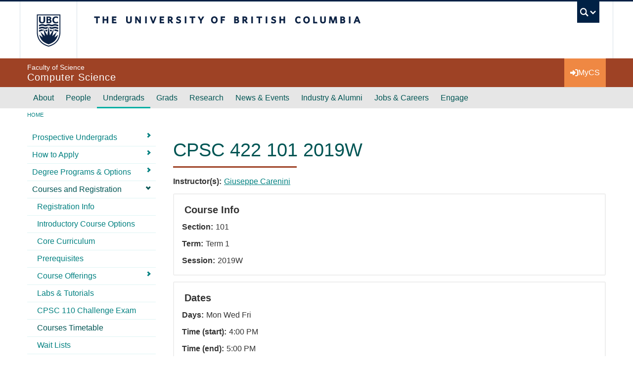

--- FILE ---
content_type: text/html; charset=UTF-8
request_url: https://www.cs.ubc.ca/course/cpsc-4221012019w
body_size: 16991
content:
<!DOCTYPE html>
<html lang="en" dir="ltr" prefix="og: https://ogp.me/ns#">
  <head>
    <meta charset="utf-8" />
<noscript><style>form.antibot * :not(.antibot-message) { display: none !important; }</style>
</noscript><link rel="canonical" href="https://www.cs.ubc.ca/course/cpsc-4221012019w" />
<meta property="og:site_name" content="Computer Science at UBC" />
<meta property="og:type" content="website" />
<meta property="og:url" content="https://www.cs.ubc.ca/course/cpsc-4221012019w" />
<meta property="og:title" content="CPSC_422_101_2019W" />
<meta property="og:updated_time" content="2019-11-26T16:29:09-0800" />
<meta name="Generator" content="Drupal 10 (https://www.drupal.org)" />
<meta name="MobileOptimized" content="width" />
<meta name="HandheldFriendly" content="true" />
<meta name="viewport" content="width=device-width, initial-scale=1.0" />
<link href="https://cdn.ubc.ca/clf/7.0.4/img/apple-touch-icon-144-precomposed.png" rel="apple-touch-icon-precomposed" sizes="144x144" />
<link href="https://cdn.ubc.ca/clf/7.0.4/img/apple-touch-icon-114-precomposed.png" rel="apple-touch-icon-precomposed" sizes="114x114" />
<link href="https://cdn.ubc.ca/clf/7.0.4/img/apple-touch-icon-72-precomposed.png" rel="apple-touch-icon-precomposed" sizes="72x72" />
<link href="https://cdn.ubc.ca/clf/7.0.4/img/apple-touch-icon-57-precomposed.png" rel="apple-touch-icon-precomposed" />
<link rel="dns-prefetch" href="https://cdn.ubc.ca" />
<link rel="icon" href="/sites/default/files/favicon.ico" type="image/vnd.microsoft.icon" />

    <title>CPSC_422_101_2019W | Computer Science at UBC</title>

    <link rel="preconnect" href="https://fonts.googleapis.com">
    <link rel="preconnect" href="https://fonts.gstatic.com" crossorigin>
    <link rel="stylesheet" media="all" href="/sites/default/files/css/css_EUIU62gUsnyICMzogyynbl8QGHYuoFDPTqi1Lwa7Zcs.css?delta=0&amp;language=en&amp;theme=galactus_cs_ext&amp;include=eJxljVEOwjAMQy_U0SNVXsmgkDZTkqLB6WEwBNI-_Z5lo7sktHwWtYi_ELIoxaP2GXzABcsHNNEKLg8KtDiXdv1WthhOYGTvlrKlF4ujiJsr5p3JPA0sGbwz2-R6uHMVpQUlm6VZuVFyjExpKuyk8ceHNw92N6caRxg9AUi2XDA" />
<link rel="stylesheet" media="all" href="/sites/default/files/css/css_zE_V3y6NVK0uEL4q_u8-hujG8j-PViyAVhTecyAZjj8.css?delta=1&amp;language=en&amp;theme=galactus_cs_ext&amp;include=eJxljVEOwjAMQy_U0SNVXsmgkDZTkqLB6WEwBNI-_Z5lo7sktHwWtYi_ELIoxaP2GXzABcsHNNEKLg8KtDiXdv1WthhOYGTvlrKlF4ujiJsr5p3JPA0sGbwz2-R6uHMVpQUlm6VZuVFyjExpKuyk8ceHNw92N6caRxg9AUi2XDA" />
<link rel="stylesheet" media="print" href="/sites/default/files/css/css_ghj1xyF0ETMWUrJ9QPaWzuLPZXnlXjaPXPfbMC_8mZw.css?delta=2&amp;language=en&amp;theme=galactus_cs_ext&amp;include=eJxljVEOwjAMQy_U0SNVXsmgkDZTkqLB6WEwBNI-_Z5lo7sktHwWtYi_ELIoxaP2GXzABcsHNNEKLg8KtDiXdv1WthhOYGTvlrKlF4ujiJsr5p3JPA0sGbwz2-R6uHMVpQUlm6VZuVFyjExpKuyk8ceHNw92N6caRxg9AUi2XDA" />

    <script type="application/json" data-drupal-selector="drupal-settings-json">{"path":{"baseUrl":"\/","pathPrefix":"","currentPath":"node\/61282","currentPathIsAdmin":false,"isFront":false,"currentLanguage":"en"},"pluralDelimiter":"\u0003","suppressDeprecationErrors":true,"gtag":{"tagId":"","consentMode":false,"otherIds":[],"events":[],"additionalConfigInfo":[]},"ajaxPageState":{"libraries":"[base64]","theme":"galactus_cs_ext","theme_token":null},"ajaxTrustedUrl":[],"gtm":{"tagId":null,"settings":{"data_layer":"dataLayer","include_classes":false,"allowlist_classes":"","blocklist_classes":"","include_environment":false,"environment_id":"","environment_token":""},"tagIds":["GTM-WN368TC"]},"auto_anchors":{"show_automatic_anchor_links":false,"root_elements":"main","anchor_elements":"h2, h3, h4, h5, h6","link_content":"#","exclude_admin_pages":true},"data":{"extlink":{"extTarget":true,"extTargetAppendNewWindowDisplay":true,"extTargetAppendNewWindowLabel":"(opens in a new window)","extTargetNoOverride":true,"extNofollow":true,"extTitleNoOverride":false,"extNoreferrer":false,"extFollowNoOverride":true,"extClass":"0","extLabel":"(link is external)","extImgClass":false,"extSubdomains":false,"extExclude":"(cs-ext\\.test)|(cs8\\.dev)|(cs8\\.test)|(cs\\.ubc\\.ca)|(www\\.cs\\.ubc\\.ca)","extInclude":"","extCssExclude":".no-extlink","extCssInclude":"","extCssExplicit":".node__content","extAlert":false,"extAlertText":"This link will take you to an external web site. We are not responsible for their content.","extHideIcons":false,"mailtoClass":"0","telClass":"","mailtoLabel":"(link sends email)","telLabel":"(link is a phone number)","extUseFontAwesome":false,"extIconPlacement":"append","extPreventOrphan":false,"extFaLinkClasses":"fa fa-external-link","extFaMailtoClasses":"fa fa-envelope-o","extAdditionalLinkClasses":"","extAdditionalMailtoClasses":"","extAdditionalTelClasses":"","extFaTelClasses":"fa fa-phone","allowedDomains":[],"extExcludeNoreferrer":""}},"field_group":{"fieldset":{"mode":"default","context":"view","settings":{"classes":"","show_empty_fields":false,"id":"","description":""}}},"user":{"uid":0,"permissionsHash":"a422513df0e968a1c3bcefa36c7ca9007c110ecde74d7329db3353aaab63b3c3"}}</script>
<script src="/sites/default/files/js/js_4VFACxLGNRF5MV2QGuNSS5ahOJAepGNInf6aoEw2Q9c.js?scope=header&amp;delta=0&amp;language=en&amp;theme=galactus_cs_ext&amp;include=eJyFikEOAiEQBD9E4Emkl8URHRjCDLrPdw-arO7BSydVXZgmES1dZWjAAVySkcM6Zgf7JMzoml3ejEu7f_wbHYGRbGpMGncXFhFTG-in5yLN8MwqNXt9kF8G2qp_MxUu66mqKM2RCHGOBgq0zy973LB9y_oCi0NgIQ"></script>
<script src="/modules/contrib/google_tag/js/gtag.js?t9ad2q"></script>
<script src="/modules/contrib/google_tag/js/gtm.js?t9ad2q"></script>

  </head>
  <body class="layout-one-sidebar layout-sidebar-first clf-navigation-default clf-theme-bw layout--full-width">
    <a href="#main-content" class="visually-hidden focusable skip-link">
      Skip to main content
    </a>
    <noscript><iframe src="https://www.googletagmanager.com/ns.html?id=GTM-WN368TC"
                  height="0" width="0" style="display:none;visibility:hidden"></iframe></noscript>

      <div class="dialog-off-canvas-main-canvas" data-off-canvas-main-canvas>
    

  <!-- UBC Global Utility Menu -->
  <div class="collapse clf-required" id="ubc7-global-menu">
    <div id="ubc7-search">
      <div class="clearfix clf-container">
        <div id="ubc7-search-box">
          <form class="form-search" method="get" action="https://www.ubc.ca/search/refine/" role="search">
                          <input type="text" name="q" placeholder="Search CS" class="input-xlarge search-query">
                        <input type="hidden" name="label" value="Search" />
                          <input type="hidden" name="site" value="www.cs.ubc.ca" />
                        <button type="submit" class="btn btn-primary">Search</button>
          </form>
        </div>
      </div>
    </div>

    <div class="clearfix clf-container">
      <div id="ubc7-global-header">
        <!-- Global Utility Header from CDN -->
      </div>
    </div>
  </div>
  <!-- End of UBC Global Utility Menu -->

  <header id="ubc7-header" class="row-fluid clf-required">
    <div class="clearfix clf-container">

      <div class="span1">
        <div id="ubc7-logo">
          <a id="ubc-logo" href="https://www.ubc.ca">The University of British Columbia</a>
        </div>
      </div>

      <div class="span2">
        <div id="ubc7-apom">
          <a href="//cdn.ubc.ca/clf/ref/aplaceofmind">UBC - A Place of Mind</a>
        </div>
      </div>

      <div class="span9" id="ubc7-wordmark-block">
        <div id="ubc7-wordmark">
          <a id="ubc-wordmark" href="https://www.ubc.ca">The University of British Columbia</a>
                            </div>

        <div id="ubc7-global-utility">
          <button type="button" data-bs-toggle="collapse" data-bs-target="#ubc7-global-menu"><span>UBC Search</span></button>
          <noscript><a id="ubc7-global-utility-no-script" href="https://www.ubc.ca/">UBC Search</a></noscript>
        </div>

      </div>
    </div><!-- /clf-container -->
  </header>
  <!-- End of UBC Header -->

  <!-- UBC Unit Identifier -->
  <div id="ubc7-unit" class="row-fluid">
    <div class="container d-flex">
      <div id="ubc7-unit-name" class="flex-fill">
        <a href="/">
                      <span id="ubc7-unit-faculty">Faculty of Science</span>
                    <span id="ubc7-unit-identifier">Computer Science</span>
        </a>
      </div>

      <!-- Mobile Menu Icon -->
      <div class="mobile-menu-toggle">
        <a class="btn btn-link" data-bs-toggle="collapse" data-bs-target="#ubc7-unit-navigation">
          <i class="fas fa-bars"></i> Menu
        </a>
      </div>

      <div class="utility-menu">
        <a class="btn btn-link" href="https://my.cs.ubc.ca">
          <i class="fas fa-sign-in-alt"></i> <span>MyCS</span>
        </a>
      </div>

    </div><!-- /container -->

  </div>
  <!-- End of UBC Unit Identifier -->

  <!-- UBC Unit Navigation -->
  <nav id="ubc7-unit-menu" role="navigation" class="navbar clf-required">
    <div class="navbar-inner">
      <div class="clf-container">

        
        <div class="nav-collapse collapse" id="ubc7-unit-navigation">
          <nav role="navigation" aria-labelledby="block-galactus-cs-ext-main-menu-menu" id="block-galactus-cs-ext-main-menu" class="menu--main">
            
  <h2 class="visually-hidden" id="block-galactus-cs-ext-main-menu-menu">Main navigation</h2>
  

                <ul class="clearfix nav">
                        <li class="menu-item--expanded dropdown expanded">
            <a href="/about" class="menu-item--expanded dropdown expanded navbar-link" data-drupal-link-system-path="node/866">About</a>
                            <ul class="clearfix dropdown-menu">
                        <li class="menu-item--collapsed item">
          <a href="/contact" class="navbar-link" data-drupal-link-system-path="node/135780">Contact Us</a>
                </li>
                        <li class="item">
          <a href="/about-our-department" class="navbar-link" data-drupal-link-system-path="node/135843">Overview</a>
                </li>
                        <li class="item">
          <a href="/about/numbers" class="navbar-link" data-drupal-link-system-path="node/135658">By the Numbers</a>
                </li>
                        <li class="item">
          <a href="/our-department/health-safety" class="navbar-link" data-drupal-link-system-path="node/870">Emergencies &amp; Safety</a>
                </li>
                        <li class="item">
          <a href="/health-wellness" class="navbar-link" data-drupal-link-system-path="node/56810">Health &amp; Wellness</a>
                </li>
                        <li class="item">
          <a href="/students/undergrad/resources/academic-integrity" class="navbar-link" data-drupal-link-system-path="node/56811">Academic Integrity</a>
                </li>
                        <li class="menu-item--collapsed item">
          <a href="/diversity" class="navbar-link" data-drupal-link-system-path="node/80033">Diversity, Equity &amp; Inclusion</a>
                </li>
                        <li class="item">
          <a href="/about/media" title="Media" class="navbar-link" data-drupal-link-system-path="node/135760">Media</a>
                </li>
                        <li class="menu-item--collapsed item">
          <a href="/our-department/reading-room" class="navbar-link" data-drupal-link-system-path="node/1156">Reading Room</a>
                </li>
        </ul>
  
          </li>
                        <li class="menu-item--expanded dropdown expanded">
            <a href="/people" class="menu-item--expanded dropdown expanded navbar-link" data-drupal-link-system-path="node/80022">People</a>
                            <ul class="clearfix dropdown-menu">
                        <li class="menu-item--collapsed item">
          <a href="/people/leadership" class="navbar-link" data-drupal-link-system-path="node/82638">Leadership</a>
                </li>
                        <li class="item">
          <a href="/people/faculty" class="navbar-link" data-drupal-link-system-path="people/faculty">Faculty</a>
                </li>
                        <li class="item">
          <a href="/people/staff" class="navbar-link" data-drupal-link-system-path="people/staff">Staff</a>
                </li>
                        <li class="item">
          <a href="/our-department/in-memoriam" class="navbar-link" data-drupal-link-system-path="node/41920">In Memoriam</a>
                </li>
        </ul>
  
          </li>
                        <li class="menu-item--expanded dropdown menu-item--active-trail active expanded">
            <a href="/students/undergrad" class="menu-item--expanded dropdown menu-item--active-trail active expanded navbar-link" data-drupal-link-system-path="node/80007">Undergrads</a>
                            <ul class="clearfix dropdown-menu">
                        <li class="menu-item--collapsed item">
          <a href="/students/undergrad/prospective" title="Prospective" class="navbar-link" data-drupal-link-system-path="node/928">Prospective Undergrads</a>
                </li>
                        <li class="menu-item--collapsed item">
          <a href="/students/undergrad/prospective/how-apply" title="How to apply" class="navbar-link" data-drupal-link-system-path="node/1058">How to Apply</a>
                </li>
                        <li class="menu-item--collapsed item">
          <a href="/students/undergrad/degree-programs" title="Program options, requirements, advising" class="navbar-link" data-drupal-link-system-path="node/872">Degree Programs &amp; Options</a>
                </li>
                        <li class="menu-item--collapsed menu-item--active-trail active item">
          <a href="/students/undergrad/courses-registration" title="Courses, deadlines &amp; registration" class="navbar-link" data-drupal-link-system-path="node/873">Courses and Registration</a>
                </li>
                        <li class="menu-item--collapsed item">
          <a href="/students/undergrad/resources/academic-advising" title="Advising" class="navbar-link" data-drupal-link-system-path="node/2410">Academic Advising</a>
                </li>
                        <li class="menu-item--collapsed item">
          <a href="/students/undergrad/services" class="navbar-link" data-drupal-link-system-path="node/80013">Facilities &amp; Labs</a>
                </li>
                        <li class="menu-item--collapsed item">
          <a href="/students/undergrad/careers" class="navbar-link" data-drupal-link-system-path="node/80010">Co-op &amp; Careers</a>
                </li>
                        <li class="menu-item--collapsed item">
          <a href="/undergrads/research-opportunities" class="navbar-link" data-drupal-link-system-path="node/142316">Research Opportunities</a>
                </li>
                        <li class="item">
          <a href="/students/undergrad/advising-resources/awards-scholarships" title="Awards &amp; Scholarships" class="navbar-link" data-drupal-link-system-path="node/1758">Scholarships &amp; Financial Assistance</a>
                </li>
                        <li class="menu-item--collapsed item">
          <a href="/student-life" title="Activities for undergrads" class="navbar-link" data-drupal-link-system-path="node/142314">Student Life</a>
                </li>
                        <li class="item">
          <a href="/students/undergrad/faqs" class="navbar-link" data-drupal-link-system-path="students/undergrad/faqs">FAQs</a>
                </li>
        </ul>
  
          </li>
                        <li class="menu-item--expanded dropdown expanded">
            <a href="/students/grad" class="menu-item--expanded dropdown expanded navbar-link" data-drupal-link-system-path="node/80008">Grads</a>
                            <ul class="clearfix dropdown-menu">
                        <li class="menu-item--collapsed item">
          <a href="/students/grad/prospective" title="Prospective" class="navbar-link" data-drupal-link-system-path="node/941">Prospective Grads</a>
                </li>
                        <li class="menu-item--collapsed item">
          <a href="/students/grad/graduate-programs" class="navbar-link" data-drupal-link-system-path="node/55194">Graduate Programs</a>
                </li>
                        <li class="menu-item--collapsed item">
          <a href="/students/grad/graduate-courses/registration-info" title="Registration" class="navbar-link" data-drupal-link-system-path="node/1842">Registration Info</a>
                </li>
                        <li class="menu-item--collapsed item">
          <a href="/students/grad/graduate-courses" title="Courses" class="navbar-link" data-drupal-link-system-path="node/1841">Grad Courses</a>
                </li>
                        <li class="menu-item--collapsed item">
          <a href="/students/grad/awards-financial-support" title="Deadlines" class="navbar-link" data-drupal-link-system-path="node/1315">Awards &amp; Support for Current Grad Students</a>
                </li>
                        <li class="menu-item--collapsed item">
          <a href="/students/grad/department-life-resources" title="The Department" class="navbar-link" data-drupal-link-system-path="node/5862">Grad Student Life</a>
                </li>
        </ul>
  
          </li>
                        <li class="menu-item--expanded dropdown expanded">
            <a href="/cs-research" class="menu-item--expanded dropdown expanded navbar-link" data-drupal-link-system-path="node/80005">Research</a>
                            <ul class="clearfix dropdown-menu">
                        <li class="item">
          <a href="/research-overview" title="The highlights of research" class="navbar-link" data-drupal-link-system-path="node/135999">An Overview</a>
                </li>
                        <li class="item">
          <a href="/research-areas" class="navbar-link" data-drupal-link-system-path="node/142240">Research Areas</a>
                </li>
                        <li class="item">
          <a href="/research-groups" class="navbar-link" data-drupal-link-system-path="node/136179">Research Groups</a>
                </li>
                        <li class="item">
          <a href="/research-centres" class="navbar-link" data-drupal-link-system-path="node/142102">Research Centres</a>
                </li>
                        <li class="item">
          <a href="https://www.cs.ubc.ca/news-events/news?year=All&amp;field_site_categories_target_id=3923" class="navbar-link">Recent Research News</a>
                </li>
                        <li class="item">
          <a href="https://www.cs.ubc.ca/news-events/awards?award_type[]=4978&amp;year=All" class="navbar-link">Recent Research Awards</a>
                </li>
                        <li class="item">
          <a href="/research-facilities" class="navbar-link" data-drupal-link-system-path="node/136014">Research Facilities</a>
                </li>
                        <li class="item">
          <a href="https://www.youtube.com/@UBCCPSC/playlists?view=50&amp;shelf_id=1" title="Direct link to CS YouTube research talks playlist" class="navbar-link">Research Videos</a>
                </li>
                        <li class="menu-item--collapsed item">
          <a href="/spin-off-companies" class="navbar-link" data-drupal-link-system-path="node/135603">Spin-off Companies</a>
                </li>
        </ul>
  
          </li>
                        <li class="menu-item--expanded dropdown expanded">
            <a href="/news-events" class="menu-item--expanded dropdown expanded navbar-link" data-drupal-link-system-path="node/80006">News &amp; Events</a>
                            <ul class="clearfix dropdown-menu">
                        <li class="item">
          <a href="/news-events/news" title="News Archive" class="navbar-link" data-drupal-link-system-path="news-events/news">News </a>
                </li>
                        <li class="item">
          <a href="/news-events/awards" title="Awards" class="navbar-link" data-drupal-link-system-path="news-events/awards">Awards</a>
                </li>
                        <li class="menu-item--collapsed item">
          <a href="/news-events/events" class="navbar-link" data-drupal-link-system-path="node/135770">Events</a>
                </li>
        </ul>
  
          </li>
                        <li class="menu-item--expanded dropdown expanded">
            <a href="/outreach" class="menu-item--expanded dropdown expanded navbar-link" data-drupal-link-system-path="node/80037">Industry &amp; Alumni</a>
                            <ul class="clearfix dropdown-menu">
                        <li class="menu-item--collapsed item">
          <a href="/industry/partnership-at-cs" class="navbar-link" data-drupal-link-system-path="node/59785">Industry Partnership@CS</a>
                </li>
                        <li class="menu-item--collapsed item">
          <a href="/alumni" title="Resources and Info for Alumni" class="navbar-link" data-drupal-link-system-path="node/142464">Alumni Connections</a>
                </li>
                        <li class="menu-item--collapsed item">
          <a href="/alumni/tri-mentoring-program" title="Mentoring" class="navbar-link" data-drupal-link-system-path="node/1055">Tri-Mentoring Program</a>
                </li>
                        <li class="item">
          <a href="/industry/tech-career-fair" class="navbar-link" data-drupal-link-system-path="node/21728">Tech Career Fair</a>
                </li>
                        <li class="item">
          <a href="https://www.cs.ubc.ca/girlsmarts4tech" class="navbar-link">GIRLsmarts4tech</a>
                </li>
        </ul>
  
          </li>
                        <li class="menu-item--expanded dropdown expanded">
            <a href="/our-department/employment" class="menu-item--expanded dropdown expanded navbar-link" data-drupal-link-system-path="node/869">Jobs &amp; Careers</a>
                            <ul class="clearfix dropdown-menu">
                        <li class="menu-item--collapsed item">
          <a href="/jobs-careers/department-jobs" class="navbar-link" data-drupal-link-system-path="node/135668">Department Jobs</a>
                </li>
                        <li class="menu-item--collapsed item">
          <a href="/industry-jobs" class="navbar-link" data-drupal-link-system-path="node/135673">Industry Jobs</a>
                </li>
                        <li class="menu-item--collapsed item">
          <a href="/jobs-careers/career-resources" class="navbar-link" data-drupal-link-system-path="node/135672">Career Resources</a>
                </li>
        </ul>
  
          </li>
                        <li class="menu-item--expanded dropdown expanded">
            <a href="/support" class="menu-item--expanded dropdown expanded navbar-link" data-drupal-link-system-path="node/135618">Engage</a>
                            <ul class="clearfix dropdown-menu">
                        <li class="item">
          <a href="/engage/sponsor-us" class="navbar-link" data-drupal-link-system-path="node/135621">Sponsor Us</a>
                </li>
                        <li class="item">
          <a href="/engage/donate" class="navbar-link" data-drupal-link-system-path="node/135619">Donate</a>
                </li>
        </ul>
  
          </li>
        </ul>
  


  </nav>
  
<nav role="navigation" aria-labelledby="block-mobile-main-menu-menu" id="block-mobile-main-menu" class="sub-menu sub-menu--main">
  
  <h3 class="visually-hidden" id="block-mobile-main-menu-menu">Mobile Menu</h3>
  

      
   
      <ul>
                <li class="menu-item__item menu-item--expanded">
        <div class="menu-item__label"><a href="/about" class="menu-item__item menu-item__link" data-drupal-link-system-path="node/866">About</a>
                      <a class="menu-item__toggle"><i class="chevron right"></i></a>
                  </div>
                     
      <ul>
                <li class="menu-item__item menu-item--expanded">
        <div class="menu-item__label"><a href="/contact" class="menu-item__item menu-item__link" data-drupal-link-system-path="node/135780">Contact Us</a>
                      <a class="menu-item__toggle"><i class="chevron right"></i></a>
                  </div>
                     
      <ul>
                <li class="menu-item__item">
        <div class="menu-item__label"><a href="/our-department/maps" class="menu-item__item menu-item__link" data-drupal-link-system-path="node/867">Floor Maps</a>
                  </div>
              </li>
      </ul>
  
              </li>
                <li class="menu-item__item">
        <div class="menu-item__label"><a href="/about-our-department" class="menu-item__item menu-item__link" data-drupal-link-system-path="node/135843">Overview</a>
                  </div>
              </li>
                <li class="menu-item__item">
        <div class="menu-item__label"><a href="/about/numbers" class="menu-item__item menu-item__link" data-drupal-link-system-path="node/135658">By the Numbers</a>
                  </div>
              </li>
                <li class="menu-item__item">
        <div class="menu-item__label"><a href="/our-department/health-safety" class="menu-item__item menu-item__link" data-drupal-link-system-path="node/870">Emergencies &amp; Safety</a>
                  </div>
              </li>
                <li class="menu-item__item">
        <div class="menu-item__label"><a href="/health-wellness" class="menu-item__item menu-item__link" data-drupal-link-system-path="node/56810">Health &amp; Wellness</a>
                  </div>
              </li>
                <li class="menu-item__item">
        <div class="menu-item__label"><a href="/students/undergrad/resources/academic-integrity" class="menu-item__item menu-item__link" data-drupal-link-system-path="node/56811">Academic Integrity</a>
                  </div>
              </li>
                <li class="menu-item__item menu-item--expanded">
        <div class="menu-item__label"><a href="/diversity" class="menu-item__item menu-item__link" data-drupal-link-system-path="node/80033">Diversity, Equity &amp; Inclusion</a>
                      <a class="menu-item__toggle"><i class="chevron right"></i></a>
                  </div>
                     
      <ul>
                <li class="menu-item__item">
        <div class="menu-item__label"><a href="/our-department/diversity/diversity-resources" class="menu-item__item menu-item__link" data-drupal-link-system-path="node/24279">Resources</a>
                  </div>
              </li>
                <li class="menu-item__item">
        <div class="menu-item__label"><a href="/our-department/diversity/activities" title="Current Activities" class="menu-item__item menu-item__link" data-drupal-link-system-path="node/1695">Groups and Activities</a>
                  </div>
              </li>
                <li class="menu-item__item">
        <div class="menu-item__label"><a href="/our-department/diversity/conferences" class="menu-item__item menu-item__link" data-drupal-link-system-path="node/24280">Conferences</a>
                  </div>
              </li>
                <li class="menu-item__item">
        <div class="menu-item__label"><a href="/diversity-history" title="Diversity: A Brief History" class="menu-item__item menu-item__link" data-drupal-link-system-path="node/57436">History</a>
                  </div>
              </li>
      </ul>
  
              </li>
                <li class="menu-item__item">
        <div class="menu-item__label"><a href="/about/media" title="Media" class="menu-item__item menu-item__link" data-drupal-link-system-path="node/135760">Media</a>
                  </div>
              </li>
                <li class="menu-item__item menu-item--expanded">
        <div class="menu-item__label"><a href="/our-department/reading-room" class="menu-item__item menu-item__link" data-drupal-link-system-path="node/1156">Reading Room</a>
                      <a class="menu-item__toggle"><i class="chevron right"></i></a>
                  </div>
                     
      <ul>
                <li class="menu-item__item">
        <div class="menu-item__label"><a href="/our-department/reading-room/about-us" title="ICICS/CS Reading Room : Services" class="menu-item__item menu-item__link" data-drupal-link-system-path="node/1316">Services</a>
                  </div>
              </li>
                <li class="menu-item__item menu-item--expanded">
        <div class="menu-item__label"><a href="/our-department/reading-room/books-journals" title="Books &amp; Journals" class="menu-item__item menu-item__link" data-drupal-link-system-path="node/1384">Books &amp; Journals</a>
                      <a class="menu-item__toggle"><i class="chevron right"></i></a>
                  </div>
                     
      <ul>
                <li class="menu-item__item">
        <div class="menu-item__label"><a href="/our-department/reading-room/books-journals/ebooks" title="eBooks" class="menu-item__item menu-item__link" data-drupal-link-system-path="node/1385">eBooks</a>
                  </div>
              </li>
                <li class="menu-item__item">
        <div class="menu-item__label"><a href="/our-department/reading-room/books-journals/ejournals" title="eJournals" class="menu-item__item menu-item__link" data-drupal-link-system-path="node/1386">eJournals</a>
                  </div>
              </li>
      </ul>
  
              </li>
                <li class="menu-item__item menu-item--expanded">
        <div class="menu-item__label"><a href="/our-department/reading-room/course-reserves" title="Course Reserves" class="menu-item__item menu-item__link" data-drupal-link-system-path="node/1388">Course Reserves</a>
                      <a class="menu-item__toggle"><i class="chevron right"></i></a>
                  </div>
                     
      <ul>
                <li class="menu-item__item">
        <div class="menu-item__label"><a href="/our-department/reading-room/course-reserves/past-course-reserves" class="menu-item__item menu-item__link" data-drupal-link-system-path="node/25492">Past Course Reserves</a>
                  </div>
              </li>
      </ul>
  
              </li>
                <li class="menu-item__item menu-item--expanded">
        <div class="menu-item__label"><a href="/our-department/reading-room/research-publications" title="Research &amp; Publications" class="menu-item__item menu-item__link" data-drupal-link-system-path="node/1389">Research &amp; Publications</a>
                      <a class="menu-item__toggle"><i class="chevron right"></i></a>
                  </div>
                     
      <ul>
                <li class="menu-item__item menu-item--expanded">
        <div class="menu-item__label"><a href="/our-department/reading-room/research-publications/theses" title="Theses" class="menu-item__item menu-item__link" data-drupal-link-system-path="node/1392">Theses</a>
                      <a class="menu-item__toggle"><i class="chevron right"></i></a>
                  </div>
                     
      <ul>
                <li class="menu-item__item">
        <div class="menu-item__label"><a href="/our-department/reading-room/research-publications/theses/cs-theses" class="menu-item__item menu-item__link" data-drupal-link-system-path="node/52904">CS Theses</a>
                  </div>
              </li>
      </ul>
  
              </li>
      </ul>
  
              </li>
                <li class="menu-item__item menu-item--expanded">
        <div class="menu-item__label"><a href="/our-department/reading-room/subject-resources" title="ICICS Reading Room : Subject Resources" class="menu-item__item menu-item__link" data-drupal-link-system-path="node/25077">Subject Resources</a>
                      <a class="menu-item__toggle"><i class="chevron right"></i></a>
                  </div>
                     
      <ul>
                <li class="menu-item__item">
        <div class="menu-item__label"><a href="/our-department/reading-room/subject-resources/careers-job-hunt" class="menu-item__item menu-item__link" data-drupal-link-system-path="node/24723">Careers &amp; Job Hunting Resources</a>
                  </div>
              </li>
                <li class="menu-item__item">
        <div class="menu-item__label"><a href="/our-department/reading-room/subject-resources/resources-data-analytics" title="ICICS/CS Reading Room : Data Analytics" class="menu-item__item menu-item__link" data-drupal-link-system-path="node/47151">Data Analytics</a>
                  </div>
              </li>
                <li class="menu-item__item">
        <div class="menu-item__label"><a href="/about/reading-room/subject-resources/entrepreneurship" class="menu-item__item menu-item__link" data-drupal-link-system-path="node/136359">Entrepreneurship</a>
                  </div>
              </li>
                <li class="menu-item__item">
        <div class="menu-item__label"><a href="/our-department/reading-room/subject-resources/game-design" class="menu-item__item menu-item__link" data-drupal-link-system-path="node/26295">Game &amp; Animation Resources</a>
                  </div>
              </li>
                <li class="menu-item__item">
        <div class="menu-item__label"><a href="/our-department/reading-room/subject-resources/game-theory" class="menu-item__item menu-item__link" data-drupal-link-system-path="node/24913">Game Theory</a>
                  </div>
              </li>
                <li class="menu-item__item">
        <div class="menu-item__label"><a href="/our-department/reading-room/subject-resources/technology-society" class="menu-item__item menu-item__link" data-drupal-link-system-path="node/35957">Technology &amp; Society</a>
                  </div>
              </li>
                <li class="menu-item__item">
        <div class="menu-item__label"><a href="/about/reading-room/subject-resources/research-paper-reading-tips" class="menu-item__item menu-item__link" data-drupal-link-system-path="node/142380">Research Paper Reading Tips</a>
                  </div>
              </li>
      </ul>
  
              </li>
      </ul>
  
              </li>
      </ul>
  
              </li>
                <li class="menu-item__item menu-item--expanded">
        <div class="menu-item__label"><a href="/people" class="menu-item__item menu-item__link" data-drupal-link-system-path="node/80022">People</a>
                      <a class="menu-item__toggle"><i class="chevron right"></i></a>
                  </div>
                     
      <ul>
                <li class="menu-item__item menu-item--expanded">
        <div class="menu-item__label"><a href="/people/leadership" class="menu-item__item menu-item__link" data-drupal-link-system-path="node/82638">Leadership</a>
                      <a class="menu-item__toggle"><i class="chevron right"></i></a>
                  </div>
                     
      <ul>
                <li class="menu-item__item">
        <div class="menu-item__label"><a href="/people/leadership/former-leadership" class="menu-item__item menu-item__link" data-drupal-link-system-path="node/128409">Former Leadership</a>
                  </div>
              </li>
      </ul>
  
              </li>
                <li class="menu-item__item">
        <div class="menu-item__label"><a href="/people/faculty" class="menu-item__item menu-item__link" data-drupal-link-system-path="people/faculty">Faculty</a>
                  </div>
              </li>
                <li class="menu-item__item">
        <div class="menu-item__label"><a href="/people/staff" class="menu-item__item menu-item__link" data-drupal-link-system-path="people/staff">Staff</a>
                  </div>
              </li>
                <li class="menu-item__item">
        <div class="menu-item__label"><a href="/our-department/in-memoriam" class="menu-item__item menu-item__link" data-drupal-link-system-path="node/41920">In Memoriam</a>
                  </div>
              </li>
      </ul>
  
              </li>
                <li class="menu-item__item menu-item--expanded menu-item--active-trail menu-item--expand">
        <div class="menu-item__label"><a href="/students/undergrad" class="menu-item__item menu-item__link" data-drupal-link-system-path="node/80007">Undergrads</a>
                      <a class="menu-item__toggle"><i class="chevron right"></i></a>
                  </div>
                     
      <ul>
                <li class="menu-item__item menu-item--expanded">
        <div class="menu-item__label"><a href="/students/undergrad/prospective" title="Prospective" class="menu-item__item menu-item__link" data-drupal-link-system-path="node/928">Prospective Undergrads</a>
                      <a class="menu-item__toggle"><i class="chevron right"></i></a>
                  </div>
                     
      <ul>
                <li class="menu-item__item">
        <div class="menu-item__label"><a href="/students/undergrad/prospective/why-computer-science-ubc" title="Why Computer Science at UBC?" class="menu-item__item menu-item__link" data-drupal-link-system-path="node/1057">Why Computer Science at UBC?</a>
                  </div>
              </li>
      </ul>
  
              </li>
                <li class="menu-item__item menu-item--expanded">
        <div class="menu-item__label"><a href="/students/undergrad/prospective/how-apply" title="How to apply" class="menu-item__item menu-item__link" data-drupal-link-system-path="node/1058">How to Apply</a>
                      <a class="menu-item__toggle"><i class="chevron right"></i></a>
                  </div>
                     
      <ul>
                <li class="menu-item__item">
        <div class="menu-item__label"><a href="/admission" class="menu-item__item menu-item__link" data-drupal-link-system-path="node/136589">Admission Processes</a>
                  </div>
              </li>
      </ul>
  
              </li>
                <li class="menu-item__item menu-item--expanded">
        <div class="menu-item__label"><a href="/students/undergrad/degree-programs" title="Program options, requirements, advising" class="menu-item__item menu-item__link" data-drupal-link-system-path="node/872">Degree Programs &amp; Options</a>
                      <a class="menu-item__toggle"><i class="chevron right"></i></a>
                  </div>
                     
      <ul>
                <li class="menu-item__item">
        <div class="menu-item__label"><a href="/students/undergrad/prospective/switching/computer-science-specializations" title="Computer Science" class="menu-item__item menu-item__link" data-drupal-link-system-path="node/5707">Majors</a>
                  </div>
              </li>
                <li class="menu-item__item">
        <div class="menu-item__label"><a href="/students/undergrad/prospective/switching/combined-majors" title="Combined Majors" class="menu-item__item menu-item__link" data-drupal-link-system-path="node/5584">Combined Majors</a>
                  </div>
              </li>
                <li class="menu-item__item">
        <div class="menu-item__label"><a href="/undergrads/degree-programs-options/double-majors" class="menu-item__item menu-item__link" data-drupal-link-system-path="node/141110">Double Majors</a>
                  </div>
              </li>
                <li class="menu-item__item">
        <div class="menu-item__label"><a href="/students/undergrad/prospective/switching/combined-honours" title="Combined Honours" class="menu-item__item menu-item__link" data-drupal-link-system-path="node/5706">Honours</a>
                  </div>
              </li>
                <li class="menu-item__item">
        <div class="menu-item__label"><a href="/undergrads/degree-programs-options/minors" title="Minor Programs" class="menu-item__item menu-item__link" data-drupal-link-system-path="node/136583">Minors</a>
                  </div>
              </li>
                <li class="menu-item__item">
        <div class="menu-item__label"><a href="/students/undergrad/mini-streams" title="Mini-Streams" class="menu-item__item menu-item__link" data-drupal-link-system-path="node/24275">Mini-Streams</a>
                  </div>
              </li>
                <li class="menu-item__item menu-item--expanded">
        <div class="menu-item__label"><a href="/undergrads/degree-programs-options/second-degree-options" class="menu-item__item menu-item__link" data-drupal-link-system-path="node/136551">Second Degree options</a>
                      <a class="menu-item__toggle"><i class="chevron right"></i></a>
                  </div>
                     
      <ul>
                <li class="menu-item__item menu-item--expanded">
        <div class="menu-item__label"><a href="/students/undergrad/degree-programs/bcs-program-second-degree" title="Second Degree" class="menu-item__item menu-item__link" data-drupal-link-system-path="node/5497">BCS 20-month 2nd degree</a>
                      <a class="menu-item__toggle"><i class="chevron right"></i></a>
                  </div>
                     
      <ul>
                <li class="menu-item__item">
        <div class="menu-item__label"><a href="/students/undergrad/degree-programs/bcs-program-second-degree/what-bcs-ics" title="What is BCS(ICS)?" class="menu-item__item menu-item__link" data-drupal-link-system-path="node/17514">What is BCS(ICS)?</a>
                  </div>
              </li>
                <li class="menu-item__item">
        <div class="menu-item__label"><a href="/students/undergrad/programs/second-degree/academic-schedule" title="Academic Schedule" class="menu-item__item menu-item__link" data-drupal-link-system-path="node/17515">Academic Schedule</a>
                  </div>
              </li>
                <li class="menu-item__item">
        <div class="menu-item__label"><a href="/students/undergrad/degree-programs/bcs-program-second-degree/how-apply" title="How to Apply" class="menu-item__item menu-item__link" data-drupal-link-system-path="node/17518">How to Apply</a>
                  </div>
              </li>
                <li class="menu-item__item">
        <div class="menu-item__label"><a href="/students/undergrad/degree-programs/bcs-program-second-degree/bridging-module" title="Bridging Module" class="menu-item__item menu-item__link" data-drupal-link-system-path="node/17516">Bridging Module</a>
                  </div>
              </li>
                <li class="menu-item__item">
        <div class="menu-item__label"><a href="/students/undergrad/programs/second-degree/bcs-co-op-program" title="Co-op" class="menu-item__item menu-item__link" data-drupal-link-system-path="node/17517">Co-op</a>
                  </div>
              </li>
                <li class="menu-item__item">
        <div class="menu-item__label"><a href="/students/undergrad/degree-programs/bcs-program-second-degree/general-faqs" title="General FAQs" class="menu-item__item menu-item__link" data-drupal-link-system-path="node/17520">FAQs BCS Program</a>
                  </div>
              </li>
                <li class="menu-item__item">
        <div class="menu-item__label"><a href="/students/undergrad/degree-programs/bcs-program-second-degree/info-international-students" title="Info for International Students" class="menu-item__item menu-item__link" data-drupal-link-system-path="node/17521">Info for Int&#039;l Students</a>
                  </div>
              </li>
                <li class="menu-item__item">
        <div class="menu-item__label"><a href="/students/undergrad/programs/second-degree/alumni" title="Alumni Stories" class="menu-item__item menu-item__link" data-drupal-link-system-path="students/undergrad/programs/second-degree/alumni">BCS Alumni Stories</a>
                  </div>
              </li>
                <li class="menu-item__item">
        <div class="menu-item__label"><a href="/students/undergrad/programs/second-degree/contact-people" title="Contact / People" class="menu-item__item menu-item__link" data-drupal-link-system-path="node/17519">Contact / People</a>
                  </div>
              </li>
      </ul>
  
              </li>
                <li class="menu-item__item">
        <div class="menu-item__label"><a href="/students/undergrad/programs/second-bsc-degree" title="Second B.Sc Degree" class="menu-item__item menu-item__link" data-drupal-link-system-path="node/17513">BSc. Second Degree</a>
                  </div>
              </li>
      </ul>
  
              </li>
                <li class="menu-item__item">
        <div class="menu-item__label"><a href="/students/go-global-exchange-students" class="menu-item__item menu-item__link" data-drupal-link-system-path="node/32499">Go Global Exchange Program</a>
                  </div>
              </li>
                <li class="menu-item__item">
        <div class="menu-item__label"><a href="/program-learning-outcomes" class="menu-item__item menu-item__link" data-drupal-link-system-path="node/135791">Program Learning Outcomes</a>
                  </div>
              </li>
                <li class="menu-item__item">
        <div class="menu-item__label"><a href="/undergrads/degree-programs-options/graduation-requirements" class="menu-item__item menu-item__link" data-drupal-link-system-path="node/136180">Graduation Requirements</a>
                  </div>
              </li>
      </ul>
  
              </li>
                <li class="menu-item__item menu-item--expanded menu-item--active-trail menu-item--expand">
        <div class="menu-item__label"><a href="/students/undergrad/courses-registration" title="Courses, deadlines &amp; registration" class="menu-item__item menu-item__link" data-drupal-link-system-path="node/873">Courses and Registration</a>
                      <a class="menu-item__toggle"><i class="chevron right"></i></a>
                  </div>
                     
      <ul>
                <li class="menu-item__item">
        <div class="menu-item__label"><a href="/undergrads/courses-and-registration/registration-info" class="menu-item__item menu-item__link" data-drupal-link-system-path="node/136578">Registration Info</a>
                  </div>
              </li>
                <li class="menu-item__item">
        <div class="menu-item__label"><a href="/students/undergrad/courses/choose-your-first-course" title="How to choose your first CS course" class="menu-item__item menu-item__link" data-drupal-link-system-path="node/51367">Introductory Course Options</a>
                  </div>
              </li>
                <li class="menu-item__item">
        <div class="menu-item__label"><a href="/students/undergrad/courses/core-curriculum" title="Core Curriculum" class="menu-item__item menu-item__link" data-drupal-link-system-path="node/7526">Core Curriculum</a>
                  </div>
              </li>
                <li class="menu-item__item">
        <div class="menu-item__label"><a href="/prerequisite-rules" title="Prerequisites" class="menu-item__item menu-item__link" data-drupal-link-system-path="node/43293">Prerequisites</a>
                  </div>
              </li>
                <li class="menu-item__item menu-item--expanded">
        <div class="menu-item__label"><a href="/students/undergrad/courses/choosing-electives" title="Choosing Your Electives" class="menu-item__item menu-item__link" data-drupal-link-system-path="node/2303">Course Offerings</a>
                      <a class="menu-item__toggle"><i class="chevron right"></i></a>
                  </div>
                     
      <ul>
                <li class="menu-item__item">
        <div class="menu-item__label"><a href="/students/undergrad/courses/specialty" title="Specialty Courses" class="menu-item__item menu-item__link" data-drupal-link-system-path="node/2411">Specialty Courses</a>
                  </div>
              </li>
      </ul>
  
              </li>
                <li class="menu-item__item">
        <div class="menu-item__label"><a href="/students/undergrad/courses/labs" title="Lab Sections" class="menu-item__item menu-item__link" data-drupal-link-system-path="node/5345">Labs &amp; Tutorials</a>
                  </div>
              </li>
                <li class="menu-item__item">
        <div class="menu-item__label"><a href="/students/undergrad/courses-registration/cpsc-110-challenge-exam" class="menu-item__item menu-item__link" data-drupal-link-system-path="node/26779">CPSC 110 Challenge Exam</a>
                  </div>
              </li>
                <li class="menu-item__item menu-item--active-trail">
        <div class="menu-item__label"><a href="/courses" class="menu-item__item menu-item__link" data-drupal-link-system-path="courses">Courses Timetable</a>
                  </div>
              </li>
                <li class="menu-item__item">
        <div class="menu-item__label"><a href="/students/undergrad/courses/waitlists" title="Waitlists" class="menu-item__item menu-item__link" data-drupal-link-system-path="node/5344">Wait Lists</a>
                  </div>
              </li>
      </ul>
  
              </li>
                <li class="menu-item__item menu-item--expanded">
        <div class="menu-item__label"><a href="/students/undergrad/resources/academic-advising" title="Advising" class="menu-item__item menu-item__link" data-drupal-link-system-path="node/2410">Academic Advising</a>
                      <a class="menu-item__toggle"><i class="chevron right"></i></a>
                  </div>
                     
      <ul>
                <li class="menu-item__item">
        <div class="menu-item__label"><a href="/undergrads/academic-advising/promotions" class="menu-item__item menu-item__link" data-drupal-link-system-path="node/136594">Promotions</a>
                  </div>
              </li>
                <li class="menu-item__item">
        <div class="menu-item__label"><a href="/students/undergrad/degree-programs/transfer-credit" title="Transfer Credit" class="menu-item__item menu-item__link" data-drupal-link-system-path="node/5509">Transfer Credit</a>
                  </div>
              </li>
                <li class="menu-item__item menu-item--expanded">
        <div class="menu-item__label"><a href="/students/undergrad/courses-deadlines/cpsc-appeals-steps-undergraduate-students" title="How to make CPSC Appeals for Undergraduate Students" class="menu-item__item menu-item__link" data-drupal-link-system-path="node/46647">Making an Appeal</a>
                      <a class="menu-item__toggle"><i class="chevron right"></i></a>
                  </div>
                     
      <ul>
                <li class="menu-item__item">
        <div class="menu-item__label"><a href="/undergrads/academic-advising/making-appeal/appeals-about-missing-prerequisites" class="menu-item__item menu-item__link" data-drupal-link-system-path="node/136137">Appeals About Missing Prerequisites</a>
                  </div>
              </li>
                <li class="menu-item__item">
        <div class="menu-item__label"><a href="/undergrads/academic-advising/appeal-rules/appeals-course-failed-twice" class="menu-item__item menu-item__link" data-drupal-link-system-path="node/136140">Appeals Involving a Course You Failed Twice</a>
                  </div>
              </li>
                <li class="menu-item__item">
        <div class="menu-item__label"><a href="/undergrads/academic-advising/appeal-rules/appeals-bypass-others-waiting-list" class="menu-item__item menu-item__link" data-drupal-link-system-path="node/136138">Appeals to Bypass Others on the Waiting List</a>
                  </div>
              </li>
                <li class="menu-item__item">
        <div class="menu-item__label"><a href="/undergrads/academic-advising/appeal-rules/appeals-involving-concurrent-courses-or-standing-deferred-sd-status" class="menu-item__item menu-item__link" data-drupal-link-system-path="node/136141">Appeals Involving Concurrent Courses or a Standing Deferred (SD) Status</a>
                  </div>
              </li>
      </ul>
  
              </li>
      </ul>
  
              </li>
                <li class="menu-item__item menu-item--expanded">
        <div class="menu-item__label"><a href="/students/undergrad/services" class="menu-item__item menu-item__link" data-drupal-link-system-path="node/80013">Facilities &amp; Labs</a>
                      <a class="menu-item__toggle"><i class="chevron right"></i></a>
                  </div>
                     
      <ul>
                <li class="menu-item__item">
        <div class="menu-item__label"><a href="/students/undergrad/services/getting-started-guide" title="Getting Started Guide" class="menu-item__item menu-item__link" data-drupal-link-system-path="node/871">Access</a>
                  </div>
              </li>
                <li class="menu-item__item">
        <div class="menu-item__label"><a href="/students/undergrad/services/computing-accounts" title="Computing Accounts" class="menu-item__item menu-item__link" data-drupal-link-system-path="node/5546">Computing Accounts</a>
                  </div>
              </li>
                <li class="menu-item__item">
        <div class="menu-item__label"><a href="/students/undergrad/services/general-computing" title="General Lab Setup" class="menu-item__item menu-item__link" data-drupal-link-system-path="node/7525">General Computing</a>
                  </div>
              </li>
                <li class="menu-item__item">
        <div class="menu-item__label"><a href="/students/undergrad/services/lab-availability" title="Lab Setups" class="menu-item__item menu-item__link" data-drupal-link-system-path="node/5278">Lab Availability</a>
                  </div>
              </li>
                <li class="menu-item__item">
        <div class="menu-item__label"><a href="/students/undergrad/services/informal-learning-spaces" title="Informal Study Spaces" class="menu-item__item menu-item__link" data-drupal-link-system-path="node/21101">Drop-in Study Spaces</a>
                  </div>
              </li>
      </ul>
  
              </li>
                <li class="menu-item__item menu-item--expanded">
        <div class="menu-item__label"><a href="/students/undergrad/careers" class="menu-item__item menu-item__link" data-drupal-link-system-path="node/80010">Co-op &amp; Careers</a>
                      <a class="menu-item__toggle"><i class="chevron right"></i></a>
                  </div>
                     
      <ul>
                <li class="menu-item__item">
        <div class="menu-item__label"><a href="/students/undergrad/careers/computer-science-co-op-program" title="Co-op program" class="menu-item__item menu-item__link" data-drupal-link-system-path="node/1640">Co-op Program</a>
                  </div>
              </li>
                <li class="menu-item__item">
        <div class="menu-item__label"><a href="/students/undergrad/careers/co-op/computer-science-co-op-faq" class="menu-item__item menu-item__link" data-drupal-link-system-path="node/7468">Co-op FAQs &amp; Contacts</a>
                  </div>
              </li>
      </ul>
  
              </li>
                <li class="menu-item__item menu-item--expanded">
        <div class="menu-item__label"><a href="/undergrads/research-opportunities" class="menu-item__item menu-item__link" data-drupal-link-system-path="node/142316">Research Opportunities</a>
                      <a class="menu-item__toggle"><i class="chevron right"></i></a>
                  </div>
                     
      <ul>
                <li class="menu-item__item">
        <div class="menu-item__label"><a href="/undergrads/research-opportunities/graduate-school-me-how-do-i-start" class="menu-item__item menu-item__link" data-drupal-link-system-path="node/142471">Is Graduate School for Me? How Do I Start?</a>
                  </div>
              </li>
                <li class="menu-item__item menu-item--expanded">
        <div class="menu-item__label"><a href="/students/undergrad/research-and-conferences/undergraduate-student-research-awards" title="Getting Involved in Research" class="menu-item__item menu-item__link" data-drupal-link-system-path="node/1821">Research Award Opportunities</a>
                      <a class="menu-item__toggle"><i class="chevron right"></i></a>
                  </div>
                     
      <ul>
                <li class="menu-item__item">
        <div class="menu-item__label"><a href="/students/undergrad/research-and-conferences/undergraduate-student-research-awards/previous-undergrad" class="menu-item__item menu-item__link" data-drupal-link-system-path="node/56010">Previous Undergraduate Student Research Awards</a>
                  </div>
              </li>
      </ul>
  
              </li>
      </ul>
  
              </li>
                <li class="menu-item__item">
        <div class="menu-item__label"><a href="/students/undergrad/advising-resources/awards-scholarships" title="Awards &amp; Scholarships" class="menu-item__item menu-item__link" data-drupal-link-system-path="node/1758">Scholarships &amp; Financial Assistance</a>
                  </div>
              </li>
                <li class="menu-item__item menu-item--expanded">
        <div class="menu-item__label"><a href="/student-life" title="Activities for undergrads" class="menu-item__item menu-item__link" data-drupal-link-system-path="node/142314">Student Life</a>
                      <a class="menu-item__toggle"><i class="chevron right"></i></a>
                  </div>
                     
      <ul>
                <li class="menu-item__item">
        <div class="menu-item__label"><a href="https://www.cs.ubc.ca/student-clubs-and-affinity-groups" class="menu-item__item menu-item__link">Student Clubs and Affinity Groups</a>
                  </div>
              </li>
                <li class="menu-item__item">
        <div class="menu-item__label"><a href="https://www.cs.ubc.ca/alumni/tri-mentoring-program" class="menu-item__item menu-item__link">Tri-Mentoring</a>
                  </div>
              </li>
                <li class="menu-item__item">
        <div class="menu-item__label"><a href="https://facultystaff.students.ubc.ca/student-affairs/experiential-learning" class="menu-item__item menu-item__link">Experiential Learning</a>
                  </div>
              </li>
                <li class="menu-item__item">
        <div class="menu-item__label"><a href="https://www.cs.ubc.ca/students/undergrad/careers/computer-science-co-op-program" class="menu-item__item menu-item__link">Co-op Program</a>
                  </div>
              </li>
                <li class="menu-item__item">
        <div class="menu-item__label"><a href="/student-involvement" title="Getting involved in student activities" class="menu-item__item menu-item__link" data-drupal-link-system-path="node/142318">Student Volunteerism</a>
                  </div>
              </li>
                <li class="menu-item__item">
        <div class="menu-item__label"><a href="https://innovation.ubc.ca/entrepreneurship-ventures/entrepreneurial-pathways/venture-founder" class="menu-item__item menu-item__link">Venture Founder</a>
                  </div>
              </li>
                <li class="menu-item__item">
        <div class="menu-item__label"><a href="https://www.cs.ubc.ca/industry/partnership-at-cs" class="menu-item__item menu-item__link">Industry Engagement</a>
                  </div>
              </li>
                <li class="menu-item__item">
        <div class="menu-item__label"><a href="/undergrads/student-life/undergraduate-health-and-wellness" class="menu-item__item menu-item__link" data-drupal-link-system-path="node/142317">Undergraduate Health and Wellness</a>
                  </div>
              </li>
      </ul>
  
              </li>
                <li class="menu-item__item">
        <div class="menu-item__label"><a href="/students/undergrad/faqs" class="menu-item__item menu-item__link" data-drupal-link-system-path="students/undergrad/faqs">FAQs</a>
                  </div>
              </li>
      </ul>
  
              </li>
                <li class="menu-item__item menu-item--expanded">
        <div class="menu-item__label"><a href="/students/grad" class="menu-item__item menu-item__link" data-drupal-link-system-path="node/80008">Grads</a>
                      <a class="menu-item__toggle"><i class="chevron right"></i></a>
                  </div>
                     
      <ul>
                <li class="menu-item__item menu-item--expanded">
        <div class="menu-item__label"><a href="/students/grad/prospective" title="Prospective" class="menu-item__item menu-item__link" data-drupal-link-system-path="node/941">Prospective Grads</a>
                      <a class="menu-item__toggle"><i class="chevron right"></i></a>
                  </div>
                     
      <ul>
                <li class="menu-item__item menu-item--expanded">
        <div class="menu-item__label"><a href="/students/grad/admissions" title="Applying" class="menu-item__item menu-item__link" data-drupal-link-system-path="node/1836">Admissions</a>
                      <a class="menu-item__toggle"><i class="chevron right"></i></a>
                  </div>
                     
      <ul>
                <li class="menu-item__item menu-item--expanded">
        <div class="menu-item__label"><a href="/students/grad/admissions/eligibility" title="Eligibility" class="menu-item__item menu-item__link" data-drupal-link-system-path="node/1837">Eligibility</a>
                      <a class="menu-item__toggle"><i class="chevron right"></i></a>
                  </div>
                     
      <ul>
                <li class="menu-item__item">
        <div class="menu-item__label"><a href="/students/grad/prospective/applying/eligibility/list-required-undergraduate-courses" class="menu-item__item menu-item__link" data-drupal-link-system-path="node/17502">List of Required Undergraduate Courses</a>
                  </div>
              </li>
      </ul>
  
              </li>
                <li class="menu-item__item">
        <div class="menu-item__label"><a href="/students/grad/admissions/application-components-required-documents/online-application" class="menu-item__item menu-item__link" data-drupal-link-system-path="node/39218">Online Application</a>
                  </div>
              </li>
                <li class="menu-item__item menu-item--expanded">
        <div class="menu-item__label"><a href="/students/grad/admissions/application-components-required-documents/documents-be-uploaded-applicant" class="menu-item__item menu-item__link" data-drupal-link-system-path="node/39216">Documents To Be Uploaded</a>
                      <a class="menu-item__toggle"><i class="chevron right"></i></a>
                  </div>
                     
      <ul>
                <li class="menu-item__item">
        <div class="menu-item__label"><a href="/students/grad/prospective/applying/documents/transcripts-degree-certificates" class="menu-item__item menu-item__link" data-drupal-link-system-path="node/39217">Transcripts &amp; Degree Certificates</a>
                  </div>
              </li>
                <li class="menu-item__item">
        <div class="menu-item__label"><a href="/statement-of-intent" class="menu-item__item menu-item__link" data-drupal-link-system-path="node/135944">Statement of Intent</a>
                  </div>
              </li>
                <li class="menu-item__item">
        <div class="menu-item__label"><a href="/students/grad/admissions/application-components-required-documents/letters-reference" class="menu-item__item menu-item__link" data-drupal-link-system-path="node/55545">Letters of Reference</a>
                  </div>
              </li>
                <li class="menu-item__item">
        <div class="menu-item__label"><a href="/students/grad/admissions/application-components-required-documents/english-proficiency-requirement" class="menu-item__item menu-item__link" data-drupal-link-system-path="node/39219">English Proficiency Requirements</a>
                  </div>
              </li>
      </ul>
  
              </li>
                <li class="menu-item__item">
        <div class="menu-item__label"><a href="/students/grad/prospective/application/evaluation-and-timeline" class="menu-item__item menu-item__link" data-drupal-link-system-path="node/8482">Evaluation &amp; Timeline</a>
                  </div>
              </li>
                <li class="menu-item__item">
        <div class="menu-item__label"><a href="/students/grad/admissions/deferment-reapplication" title="Deferral" class="menu-item__item menu-item__link" data-drupal-link-system-path="node/1840">Deferral</a>
                  </div>
              </li>
      </ul>
  
              </li>
                <li class="menu-item__item">
        <div class="menu-item__label"><a href="/students/grad/admissions/transferring" title="Transferring" class="menu-item__item menu-item__link" data-drupal-link-system-path="node/1838">Transfer Credits</a>
                  </div>
              </li>
                <li class="menu-item__item menu-item--expanded">
        <div class="menu-item__label"><a href="/students/grad/prospective-grads/grad-programs" title="Grad Programs" class="menu-item__item menu-item__link" data-drupal-link-system-path="node/5852">Prospective Grad Programs</a>
                      <a class="menu-item__toggle"><i class="chevron right"></i></a>
                  </div>
                     
      <ul>
                <li class="menu-item__item">
        <div class="menu-item__label"><a href="/students/grad/prospective-grads/grad-programs/full-time-masters-programs" title="Full-Time Master&#039;s Programs" class="menu-item__item menu-item__link" data-drupal-link-system-path="node/5851">Full-Time Master&#039;s Programs</a>
                  </div>
              </li>
                <li class="menu-item__item">
        <div class="menu-item__label"><a href="/students/grad/prospective-grads/grad-programs/phd-track-program" title="PhD-Track Program" class="menu-item__item menu-item__link" data-drupal-link-system-path="node/5853">PhD-Track Program</a>
                  </div>
              </li>
                <li class="menu-item__item">
        <div class="menu-item__label"><a href="/students/grad/prospective-grads/grad-programs/part-time-masters-program" title="Part-Time Industry-Oriented Master&#039;s Program" class="menu-item__item menu-item__link" data-drupal-link-system-path="node/5854">Part-Time Master&#039;s Program</a>
                  </div>
              </li>
                <li class="menu-item__item">
        <div class="menu-item__label"><a href="/students/grad/prospective-grads/grad-programs/doctoral-program" title="Doctoral Program" class="menu-item__item menu-item__link" data-drupal-link-system-path="node/5855">PhD - Doctoral Program</a>
                  </div>
              </li>
      </ul>
  
              </li>
                <li class="menu-item__item">
        <div class="menu-item__label"><a href="/students/grad/prospective/awards-financial-support-prospective-students" class="menu-item__item menu-item__link" data-drupal-link-system-path="node/55245">Awards &amp; Financial Support for Prospective Students</a>
                  </div>
              </li>
      </ul>
  
              </li>
                <li class="menu-item__item menu-item--expanded">
        <div class="menu-item__label"><a href="/students/grad/graduate-programs" class="menu-item__item menu-item__link" data-drupal-link-system-path="node/55194">Graduate Programs</a>
                      <a class="menu-item__toggle"><i class="chevron right"></i></a>
                  </div>
                     
      <ul>
                <li class="menu-item__item menu-item--expanded">
        <div class="menu-item__label"><a href="/students/grad/graduate-programs/msc-program" class="menu-item__item menu-item__link" data-drupal-link-system-path="node/55179">MSc Program</a>
                      <a class="menu-item__toggle"><i class="chevron right"></i></a>
                  </div>
                     
      <ul>
                <li class="menu-item__item">
        <div class="menu-item__label"><a href="/students/grad/policies/grad-handbook/msc-program-toc/msc-program/12-credit-msc-thesis-thesis-masters" class="menu-item__item menu-item__link" data-drupal-link-system-path="node/54833">12 Credit MSc Thesis (Thesis Master&#039;s)</a>
                  </div>
              </li>
                <li class="menu-item__item">
        <div class="menu-item__label"><a href="/students/grad/policies/grad-handbook/msc-program-toc/msc-program/6-credit-msc-thesis" class="menu-item__item menu-item__link" data-drupal-link-system-path="node/54834">6 Credit MSc Thesis</a>
                  </div>
              </li>
                <li class="menu-item__item">
        <div class="menu-item__label"><a href="/students/grad/policies/grad-handbook/msc-program-toc/msc-program/masters-essay" class="menu-item__item menu-item__link" data-drupal-link-system-path="node/54835">Master&#039;s Essay</a>
                  </div>
              </li>
                <li class="menu-item__item menu-item--expanded">
        <div class="menu-item__label"><a href="/students/grad/graduate-programs/msc-program/msc-program-requirements" class="menu-item__item menu-item__link" data-drupal-link-system-path="node/55199">MSc Program Requirements</a>
                      <a class="menu-item__toggle"><i class="chevron right"></i></a>
                  </div>
                     
      <ul>
                <li class="menu-item__item">
        <div class="menu-item__label"><a href="/students/grad/policies/grad-handbook/msc-program/msc-program-requirements/finding-supervisor-msc-pro" class="menu-item__item menu-item__link" data-drupal-link-system-path="node/55205">Finding a Supervisor</a>
                  </div>
              </li>
                <li class="menu-item__item">
        <div class="menu-item__label"><a href="/students/grad/policies/grad-handbook/msc-program/msc-program-requirements/msc-program-timeline" class="menu-item__item menu-item__link" data-drupal-link-system-path="node/55183">MSc Program Timeline</a>
                  </div>
              </li>
      </ul>
  
              </li>
                <li class="menu-item__item">
        <div class="menu-item__label"><a href="/students/grad/policies/grad-handbook/msc-program/academic-regulations" class="menu-item__item menu-item__link" data-drupal-link-system-path="node/54829">Academic Regulations</a>
                  </div>
              </li>
      </ul>
  
              </li>
                <li class="menu-item__item">
        <div class="menu-item__label"><a href="/students/grad/prospective/programs/master-data-science" title="Master of Data Science" class="menu-item__item menu-item__link" data-drupal-link-system-path="node/51975">Master of Data Science</a>
                  </div>
              </li>
                <li class="menu-item__item menu-item--expanded">
        <div class="menu-item__label"><a href="/students/grad/graduate-programs/phd-track-program" class="menu-item__item menu-item__link" data-drupal-link-system-path="node/54845">PhD Track Program</a>
                      <a class="menu-item__toggle"><i class="chevron right"></i></a>
                  </div>
                     
      <ul>
                <li class="menu-item__item">
        <div class="menu-item__label"><a href="/students/grad/policies/grad-handbook/phd-track-within-msc-program/finding-supervisor-phdtrack-progra" class="menu-item__item menu-item__link" data-drupal-link-system-path="node/55203">Finding a Supervisor</a>
                  </div>
              </li>
                <li class="menu-item__item">
        <div class="menu-item__label"><a href="/students/grad/policies/grad-handbook/phd-track-within-msc-program/coursework-phd-track-program" class="menu-item__item menu-item__link" data-drupal-link-system-path="node/55202">Coursework</a>
                  </div>
              </li>
                <li class="menu-item__item">
        <div class="menu-item__label"><a href="/students/grad/policies/grad-handbook/phd-track-within-msc-program/program-timeline" class="menu-item__item menu-item__link" data-drupal-link-system-path="node/55204">Program Timeline</a>
                  </div>
              </li>
      </ul>
  
              </li>
                <li class="menu-item__item menu-item--expanded">
        <div class="menu-item__label"><a href="/students/grad/graduate-programs/phd-program" class="menu-item__item menu-item__link" data-drupal-link-system-path="node/54850">PhD Program</a>
                      <a class="menu-item__toggle"><i class="chevron right"></i></a>
                  </div>
                     
      <ul>
                <li class="menu-item__item">
        <div class="menu-item__label"><a href="/students/grad/policies/grad-handbook/phd-program/phd-supervisory-committee" class="menu-item__item menu-item__link" data-drupal-link-system-path="node/54853">PhD Supervisory Committee</a>
                  </div>
              </li>
                <li class="menu-item__item menu-item--expanded">
        <div class="menu-item__label"><a href="/students/grad/graduate-programs/research-proficiency-evaluation-rpe" class="menu-item__item menu-item__link" data-drupal-link-system-path="node/54846">Research Proficiency Evaluation (RPE)</a>
                      <a class="menu-item__toggle"><i class="chevron right"></i></a>
                  </div>
                     
      <ul>
                <li class="menu-item__item">
        <div class="menu-item__label"><a href="/students/grad/policies/grad-handbook/research-proficiency-evaluation-rpe/rpe-design" class="menu-item__item menu-item__link" data-drupal-link-system-path="node/54847">RPE Design</a>
                  </div>
              </li>
                <li class="menu-item__item">
        <div class="menu-item__label"><a href="/students/grad/policies/grad-handbook/research-proficiency-evaluation-rpe/rpe-evaluation" class="menu-item__item menu-item__link" data-drupal-link-system-path="node/55664">RPE Examination</a>
                  </div>
              </li>
                <li class="menu-item__item">
        <div class="menu-item__label"><a href="/students/grad/policies/grad-handbook/research-proficiency-evaluation-rpe/rpe-process" title="RPE Process" class="menu-item__item menu-item__link" data-drupal-link-system-path="node/54848">RPE Process</a>
                  </div>
              </li>
      </ul>
  
              </li>
                <li class="menu-item__item menu-item--expanded">
        <div class="menu-item__label"><a href="/students/grad/policies/grad-handbook/phd-program/comprehensive-course-requirement" class="menu-item__item menu-item__link" data-drupal-link-system-path="node/55196">Comprehensive Course Requirement</a>
                      <a class="menu-item__toggle"><i class="chevron right"></i></a>
                  </div>
                     
      <ul>
                <li class="menu-item__item">
        <div class="menu-item__label"><a href="/grads/graduate-programs/phd-program/comprehensive-course-requirement/courses-research-area-comprehensive-course-requirement" class="menu-item__item menu-item__link" data-drupal-link-system-path="node/136462">Courses by Research Area for Comprehensive Course Requirement</a>
                  </div>
              </li>
      </ul>
  
              </li>
                <li class="menu-item__item">
        <div class="menu-item__label"><a href="/students/grad/policies/grad-handbook/phd-program/thesis-proposal" class="menu-item__item menu-item__link" data-drupal-link-system-path="node/55192">Thesis Proposal</a>
                  </div>
              </li>
                <li class="menu-item__item">
        <div class="menu-item__label"><a href="/students/grad/policies/grad-handbook/phd-program/phd-program-timeline" class="menu-item__item menu-item__link" data-drupal-link-system-path="node/55184">PhD Program Timeline</a>
                  </div>
              </li>
      </ul>
  
              </li>
                <li class="menu-item__item">
        <div class="menu-item__label"><a href="/grads/graduate-programs/co-op-internship" class="menu-item__item menu-item__link" data-drupal-link-system-path="node/141780">Co-op Internship</a>
                  </div>
              </li>
                <li class="menu-item__item">
        <div class="menu-item__label"><a href="/students/grad/policies/graduate-programs-0/forms-graduate-programs" class="menu-item__item menu-item__link" data-drupal-link-system-path="node/55200">Forms for Each Graduate Program</a>
                  </div>
              </li>
      </ul>
  
              </li>
                <li class="menu-item__item menu-item--expanded">
        <div class="menu-item__label"><a href="/students/grad/graduate-courses/registration-info" title="Registration" class="menu-item__item menu-item__link" data-drupal-link-system-path="node/1842">Registration Info</a>
                      <a class="menu-item__toggle"><i class="chevron right"></i></a>
                  </div>
                     
      <ul>
                <li class="menu-item__item">
        <div class="menu-item__label"><a href="/students/grad/registration/grads-cs" class="menu-item__item menu-item__link" data-drupal-link-system-path="node/32495">Grads in CS</a>
                  </div>
              </li>
                <li class="menu-item__item">
        <div class="menu-item__label"><a href="/students/grad/registration/grads-outside-cs" class="menu-item__item menu-item__link" data-drupal-link-system-path="node/32496">Grads outside CS</a>
                  </div>
              </li>
                <li class="menu-item__item">
        <div class="menu-item__label"><a href="/students/grad/registration/non-degree-students-or-visiting-students" class="menu-item__item menu-item__link" data-drupal-link-system-path="node/32498">Non-Degree Students</a>
                  </div>
              </li>
                <li class="menu-item__item">
        <div class="menu-item__label"><a href="/students/grad/registration/undergraduate-students" class="menu-item__item menu-item__link" data-drupal-link-system-path="node/32497">Undergraduate Students</a>
                  </div>
              </li>
      </ul>
  
              </li>
                <li class="menu-item__item menu-item--expanded">
        <div class="menu-item__label"><a href="/students/grad/graduate-courses" title="Courses" class="menu-item__item menu-item__link" data-drupal-link-system-path="node/1841">Grad Courses</a>
                      <a class="menu-item__toggle"><i class="chevron right"></i></a>
                  </div>
                     
      <ul>
                <li class="menu-item__item">
        <div class="menu-item__label"><a href="/students/grad/graduate-courses/courses-winter-term-1" title="Courses - Winter Term 1" class="menu-item__item menu-item__link" data-drupal-link-system-path="node/1843">Courses - Winter Term 1</a>
                  </div>
              </li>
                <li class="menu-item__item">
        <div class="menu-item__label"><a href="/students/grad/graduate-courses/courses-winter-term-2" title="Courses - Winter Term 2" class="menu-item__item menu-item__link" data-drupal-link-system-path="node/1844">Courses - Winter Term 2</a>
                  </div>
              </li>
      </ul>
  
              </li>
                <li class="menu-item__item menu-item--expanded">
        <div class="menu-item__label"><a href="/students/grad/awards-financial-support" title="Deadlines" class="menu-item__item menu-item__link" data-drupal-link-system-path="node/1315">Awards &amp; Support for Current Grad Students</a>
                      <a class="menu-item__toggle"><i class="chevron right"></i></a>
                  </div>
                     
      <ul>
                <li class="menu-item__item">
        <div class="menu-item__label"><a href="/students/grad/awards-financial-support/award-deadlines" title="Awards and Deadlines" class="menu-item__item menu-item__link" data-drupal-link-system-path="node/1846">Awards and Deadlines</a>
                  </div>
              </li>
                <li class="menu-item__item">
        <div class="menu-item__label"><a href="/students/grad/awards/tuition-fee-scholarships" class="menu-item__item menu-item__link" data-drupal-link-system-path="node/5857">Tuition Fee Scholarships</a>
                  </div>
              </li>
                <li class="menu-item__item">
        <div class="menu-item__label"><a href="/students/grad/prospective/funding/financial" class="menu-item__item menu-item__link" data-drupal-link-system-path="node/5858">Financial Assistantship</a>
                  </div>
              </li>
                <li class="menu-item__item">
        <div class="menu-item__label"><a href="/students/grad/awards-financial-support/policy-teaching-assistantship" class="menu-item__item menu-item__link" data-drupal-link-system-path="node/55197">Policy for Teaching Assistantship</a>
                  </div>
              </li>
                <li class="menu-item__item">
        <div class="menu-item__label"><a href="/students/grad/awards/teaching-assistantship-conflict-interest-and-tutoring" class="menu-item__item menu-item__link" data-drupal-link-system-path="node/47236">Teaching Assistantship:  Conflict of Interest and Tutoring</a>
                  </div>
              </li>
      </ul>
  
              </li>
                <li class="menu-item__item menu-item--expanded">
        <div class="menu-item__label"><a href="/students/grad/department-life-resources" title="The Department" class="menu-item__item menu-item__link" data-drupal-link-system-path="node/5862">Grad Student Life</a>
                      <a class="menu-item__toggle"><i class="chevron right"></i></a>
                  </div>
                     
      <ul>
                <li class="menu-item__item">
        <div class="menu-item__label"><a href="/grads/grad-student-life/orientation-day-grad-students" class="menu-item__item menu-item__link" data-drupal-link-system-path="node/141672">Orientation Day</a>
                  </div>
              </li>
                <li class="menu-item__item">
        <div class="menu-item__label"><a href="/students/grad/department-life-resources/networking-mentoring" title="Industry Relations" class="menu-item__item menu-item__link" data-drupal-link-system-path="node/5861">Networking &amp; Mentoring</a>
                  </div>
              </li>
                <li class="menu-item__item">
        <div class="menu-item__label"><a href="https://www.cs.ubc.ca/csgsa" class="menu-item__item menu-item__link">CSGSA</a>
                  </div>
              </li>
      </ul>
  
              </li>
      </ul>
  
              </li>
                <li class="menu-item__item menu-item--expanded">
        <div class="menu-item__label"><a href="/cs-research" class="menu-item__item menu-item__link" data-drupal-link-system-path="node/80005">Research</a>
                      <a class="menu-item__toggle"><i class="chevron right"></i></a>
                  </div>
                     
      <ul>
                <li class="menu-item__item">
        <div class="menu-item__label"><a href="/research-overview" title="The highlights of research" class="menu-item__item menu-item__link" data-drupal-link-system-path="node/135999">An Overview</a>
                  </div>
              </li>
                <li class="menu-item__item">
        <div class="menu-item__label"><a href="/research-areas" class="menu-item__item menu-item__link" data-drupal-link-system-path="node/142240">Research Areas</a>
                  </div>
              </li>
                <li class="menu-item__item">
        <div class="menu-item__label"><a href="/research-groups" class="menu-item__item menu-item__link" data-drupal-link-system-path="node/136179">Research Groups</a>
                  </div>
              </li>
                <li class="menu-item__item">
        <div class="menu-item__label"><a href="/research-centres" class="menu-item__item menu-item__link" data-drupal-link-system-path="node/142102">Research Centres</a>
                  </div>
              </li>
                <li class="menu-item__item">
        <div class="menu-item__label"><a href="https://www.cs.ubc.ca/news-events/news?year=All&amp;field_site_categories_target_id=3923" class="menu-item__item menu-item__link">Recent Research News</a>
                  </div>
              </li>
                <li class="menu-item__item">
        <div class="menu-item__label"><a href="https://www.cs.ubc.ca/news-events/awards?award_type[]=4978&amp;year=All" class="menu-item__item menu-item__link">Recent Research Awards</a>
                  </div>
              </li>
                <li class="menu-item__item">
        <div class="menu-item__label"><a href="/research-facilities" class="menu-item__item menu-item__link" data-drupal-link-system-path="node/136014">Research Facilities</a>
                  </div>
              </li>
                <li class="menu-item__item">
        <div class="menu-item__label"><a href="https://www.youtube.com/@UBCCPSC/playlists?view=50&amp;shelf_id=1" title="Direct link to CS YouTube research talks playlist" class="menu-item__item menu-item__link">Research Videos</a>
                  </div>
              </li>
                <li class="menu-item__item menu-item--expanded">
        <div class="menu-item__label"><a href="/spin-off-companies" class="menu-item__item menu-item__link" data-drupal-link-system-path="node/135603">Spin-off Companies</a>
                      <a class="menu-item__toggle"><i class="chevron right"></i></a>
                  </div>
                     
      <ul>
                <li class="menu-item__item">
        <div class="menu-item__label"><a href="/spin-off-guide" class="menu-item__item menu-item__link" data-drupal-link-system-path="node/140356">Spin-off Guide</a>
                  </div>
              </li>
      </ul>
  
              </li>
      </ul>
  
              </li>
                <li class="menu-item__item menu-item--expanded">
        <div class="menu-item__label"><a href="/news-events" class="menu-item__item menu-item__link" data-drupal-link-system-path="node/80006">News &amp; Events</a>
                      <a class="menu-item__toggle"><i class="chevron right"></i></a>
                  </div>
                     
      <ul>
                <li class="menu-item__item">
        <div class="menu-item__label"><a href="/news-events/news" title="News Archive" class="menu-item__item menu-item__link" data-drupal-link-system-path="news-events/news">News </a>
                  </div>
              </li>
                <li class="menu-item__item">
        <div class="menu-item__label"><a href="/news-events/awards" title="Awards" class="menu-item__item menu-item__link" data-drupal-link-system-path="news-events/awards">Awards</a>
                  </div>
              </li>
                <li class="menu-item__item menu-item--expanded">
        <div class="menu-item__label"><a href="/news-events/events" class="menu-item__item menu-item__link" data-drupal-link-system-path="node/135770">Events</a>
                      <a class="menu-item__toggle"><i class="chevron right"></i></a>
                  </div>
                     
      <ul>
                <li class="menu-item__item">
        <div class="menu-item__label"><a href="/news-events/calendar" class="menu-item__item menu-item__link" data-drupal-link-system-path="news-events/calendar">Events Calendar</a>
                  </div>
              </li>
                <li class="menu-item__item menu-item--expanded">
        <div class="menu-item__label"><a href="/news-events/talks" class="menu-item__item menu-item__link" data-drupal-link-system-path="node/80023">Talks</a>
                      <a class="menu-item__toggle"><i class="chevron right"></i></a>
                  </div>
                     
      <ul>
                <li class="menu-item__item">
        <div class="menu-item__label"><a href="/alumni/lecture-series" class="menu-item__item menu-item__link" data-drupal-link-system-path="node/5736">Alumni/Industry Lecture Series</a>
                  </div>
              </li>
                <li class="menu-item__item">
        <div class="menu-item__label"><a href="/news-events/distinguished-lecture-series" title="Distinguished Lecture Series" class="menu-item__item menu-item__link" data-drupal-link-system-path="node/5710">Distinguished Lecture Series</a>
                  </div>
              </li>
                <li class="menu-item__item">
        <div class="menu-item__label"><a href="/news-events/faculty-lecture-series" title="Faculty Lecture Series" class="menu-item__item menu-item__link" data-drupal-link-system-path="node/21677">Faculty Lecture Series</a>
                  </div>
              </li>
      </ul>
  
              </li>
      </ul>
  
              </li>
      </ul>
  
              </li>
                <li class="menu-item__item menu-item--expanded">
        <div class="menu-item__label"><a href="/outreach" class="menu-item__item menu-item__link" data-drupal-link-system-path="node/80037">Industry &amp; Alumni</a>
                      <a class="menu-item__toggle"><i class="chevron right"></i></a>
                  </div>
                     
      <ul>
                <li class="menu-item__item menu-item--expanded">
        <div class="menu-item__label"><a href="/industry/partnership-at-cs" class="menu-item__item menu-item__link" data-drupal-link-system-path="node/59785">Industry Partnership@CS</a>
                      <a class="menu-item__toggle"><i class="chevron right"></i></a>
                  </div>
                     
      <ul>
                <li class="menu-item__item">
        <div class="menu-item__label"><a href="/industry/hire-our-students" class="menu-item__item menu-item__link" data-drupal-link-system-path="node/7470">Hire Our Students/Alumni</a>
                  </div>
              </li>
      </ul>
  
              </li>
                <li class="menu-item__item menu-item--expanded">
        <div class="menu-item__label"><a href="/alumni" title="Resources and Info for Alumni" class="menu-item__item menu-item__link" data-drupal-link-system-path="node/142464">Alumni Connections</a>
                      <a class="menu-item__toggle"><i class="chevron right"></i></a>
                  </div>
                     
      <ul>
                <li class="menu-item__item">
        <div class="menu-item__label"><a href="/industry-alumni/alumni-connections/alumni-benefits" class="menu-item__item menu-item__link" data-drupal-link-system-path="node/142462">Alumni Benefits</a>
                  </div>
              </li>
                <li class="menu-item__item">
        <div class="menu-item__label"><a href="/alumni/lecture-series" title="Alumni/Industry Lecture Series" class="menu-item__item menu-item__link" data-drupal-link-system-path="node/5736">Alumni/Industry Lecture Series</a>
                  </div>
              </li>
                <li class="menu-item__item">
        <div class="menu-item__label"><a href="/alumni/profiles" class="menu-item__item menu-item__link" data-drupal-link-system-path="alumni/profiles">Alumni Profiles</a>
                  </div>
              </li>
                <li class="menu-item__item">
        <div class="menu-item__label"><a href="/industry-alumni/alumni-connections/stay-connected" class="menu-item__item menu-item__link" data-drupal-link-system-path="node/142463">Stay Connected</a>
                  </div>
              </li>
                <li class="menu-item__item">
        <div class="menu-item__label"><a href="/industry-alumni/alumni-connections/get-involved" title="How alumni get get involved with CS and UBC" class="menu-item__item menu-item__link" data-drupal-link-system-path="node/142465">Get Involved</a>
                  </div>
              </li>
      </ul>
  
              </li>
                <li class="menu-item__item menu-item--expanded">
        <div class="menu-item__label"><a href="/alumni/tri-mentoring-program" title="Mentoring" class="menu-item__item menu-item__link" data-drupal-link-system-path="node/1055">Tri-Mentoring Program</a>
                      <a class="menu-item__toggle"><i class="chevron right"></i></a>
                  </div>
                     
      <ul>
                <li class="menu-item__item">
        <div class="menu-item__label"><a href="/alumni/mentoring/mentoring-resources" class="menu-item__item menu-item__link" data-drupal-link-system-path="node/54435">Mentoring Resources</a>
                  </div>
              </li>
      </ul>
  
              </li>
                <li class="menu-item__item">
        <div class="menu-item__label"><a href="/industry/tech-career-fair" class="menu-item__item menu-item__link" data-drupal-link-system-path="node/21728">Tech Career Fair</a>
                  </div>
              </li>
                <li class="menu-item__item">
        <div class="menu-item__label"><a href="https://www.cs.ubc.ca/girlsmarts4tech" class="menu-item__item menu-item__link">GIRLsmarts4tech</a>
                  </div>
              </li>
      </ul>
  
              </li>
                <li class="menu-item__item menu-item--expanded">
        <div class="menu-item__label"><a href="/our-department/employment" class="menu-item__item menu-item__link" data-drupal-link-system-path="node/869">Jobs &amp; Careers</a>
                      <a class="menu-item__toggle"><i class="chevron right"></i></a>
                  </div>
                     
      <ul>
                <li class="menu-item__item menu-item--expanded">
        <div class="menu-item__label"><a href="/jobs-careers/department-jobs" class="menu-item__item menu-item__link" data-drupal-link-system-path="node/135668">Department Jobs</a>
                      <a class="menu-item__toggle"><i class="chevron right"></i></a>
                  </div>
                     
      <ul>
                <li class="menu-item__item">
        <div class="menu-item__label"><a href="/our-department/employment/faculty-positions" class="menu-item__item menu-item__link" data-drupal-link-system-path="node/21008">Faculty &amp; Sessional</a>
                  </div>
              </li>
                <li class="menu-item__item">
        <div class="menu-item__label"><a href="/our-department/employment/staff-positions" title="Staff Positions" class="menu-item__item menu-item__link" data-drupal-link-system-path="node/47550">Staff</a>
                  </div>
              </li>
                <li class="menu-item__item">
        <div class="menu-item__label"><a href="/our-department/employment/student-positions" title="Student Positions" class="menu-item__item menu-item__link" data-drupal-link-system-path="node/1628">Students</a>
                  </div>
              </li>
      </ul>
  
              </li>
                <li class="menu-item__item menu-item--expanded">
        <div class="menu-item__label"><a href="/industry-jobs" class="menu-item__item menu-item__link" data-drupal-link-system-path="node/135673">Industry Jobs</a>
                      <a class="menu-item__toggle"><i class="chevron right"></i></a>
                  </div>
                     
      <ul>
                <li class="menu-item__item menu-item--expanded">
        <div class="menu-item__label"><a href="/students/undergrad/careers/non-co-op-job-postings" title="Job Postings" class="menu-item__item menu-item__link" data-drupal-link-system-path="node/2477">Non Co-op Job Postings</a>
                      <a class="menu-item__toggle"><i class="chevron right"></i></a>
                  </div>
                     
      <ul>
                <li class="menu-item__item">
        <div class="menu-item__label"><a href="/students/undergrad/careers/non-co-op-job-postings/employers-how-post-job-site" class="menu-item__item menu-item__link" data-drupal-link-system-path="node/31224">Employers: How to Post a Job on this Site</a>
                  </div>
              </li>
      </ul>
  
              </li>
                <li class="menu-item__item">
        <div class="menu-item__label"><a href="/alumni/alumni-job-postings" title="Alumni Job Postings" class="menu-item__item menu-item__link" data-drupal-link-system-path="node/43175">Alumni Job Postings</a>
                  </div>
              </li>
      </ul>
  
              </li>
                <li class="menu-item__item menu-item--expanded">
        <div class="menu-item__label"><a href="/jobs-careers/career-resources" class="menu-item__item menu-item__link" data-drupal-link-system-path="node/135672">Career Resources</a>
                      <a class="menu-item__toggle"><i class="chevron right"></i></a>
                  </div>
                     
      <ul>
                <li class="menu-item__item menu-item--expanded">
        <div class="menu-item__label"><a href="/students/undergrad/careers/finding-career-opportunities" title="Co-op, jobs, career" class="menu-item__item menu-item__link" data-drupal-link-system-path="node/937">Finding Career Opportunities</a>
                      <a class="menu-item__toggle"><i class="chevron right"></i></a>
                  </div>
                     
      <ul>
                <li class="menu-item__item menu-item--expanded">
        <div class="menu-item__label"><a href="/students/undergrad/careers/finding-career-opportunities/finding-summer-jobs-and-internships" class="menu-item__item menu-item__link" data-drupal-link-system-path="node/46017">Finding Summer Jobs and Internships</a>
                      <a class="menu-item__toggle"><i class="chevron right"></i></a>
                  </div>
                     
      <ul>
                <li class="menu-item__item">
        <div class="menu-item__label"><a href="/students/undergrad/careers/finding-career-opportunities/finding-summer-jobs-and-internships/building" class="menu-item__item menu-item__link" data-drupal-link-system-path="node/46050">Building CS Skills and Experience</a>
                  </div>
              </li>
      </ul>
  
              </li>
                <li class="menu-item__item">
        <div class="menu-item__label"><a href="/students/undergrad/careers/finding-career-opportunities/helpful-job-postings-sites" class="menu-item__item menu-item__link" data-drupal-link-system-path="node/7524">Helpful Job Postings Sites</a>
                  </div>
              </li>
                <li class="menu-item__item">
        <div class="menu-item__label"><a href="/students/undergrad/careers/finding-career-opportunities/making-effective-use-online-job-postings" class="menu-item__item menu-item__link" data-drupal-link-system-path="node/5741">Making the Most of Online Job Postings</a>
                  </div>
              </li>
                <li class="menu-item__item">
        <div class="menu-item__label"><a href="/career-fair-tips" class="menu-item__item menu-item__link" data-drupal-link-system-path="node/31978">Preparing for the Technical Career Fair: Tips</a>
                  </div>
              </li>
                <li class="menu-item__item">
        <div class="menu-item__label"><a href="/students/undergrad/careers/finding-career-opportunities/company-lists-help-identify-potential-employ" class="menu-item__item menu-item__link" data-drupal-link-system-path="node/26458">Useful Company Listings for Identifying Possible Employers</a>
                  </div>
              </li>
      </ul>
  
              </li>
                <li class="menu-item__item menu-item--expanded">
        <div class="menu-item__label"><a href="/students/undergrad/careers/career-planning" title="Career Planning" class="menu-item__item menu-item__link" data-drupal-link-system-path="node/1817">Career Planning</a>
                      <a class="menu-item__toggle"><i class="chevron right"></i></a>
                  </div>
                     
      <ul>
                <li class="menu-item__item menu-item--expanded">
        <div class="menu-item__label"><a href="/students/undergrad/careers/career-planning/occupational-information" class="menu-item__item menu-item__link" data-drupal-link-system-path="node/7521">Occupational Information</a>
                      <a class="menu-item__toggle"><i class="chevron right"></i></a>
                  </div>
                     
      <ul>
                <li class="menu-item__item">
        <div class="menu-item__label"><a href="/students/undergrad/careers/career-planning/occupational-information/how-find-salary-information" class="menu-item__item menu-item__link" data-drupal-link-system-path="node/7522">How to Find Salary Information</a>
                  </div>
              </li>
      </ul>
  
              </li>
      </ul>
  
              </li>
                <li class="menu-item__item">
        <div class="menu-item__label"><a href="/students/undergrad/careers/events" title="Events &amp; Workshops" class="menu-item__item menu-item__link" data-drupal-link-system-path="node/5845">Events &amp; Workshops</a>
                  </div>
              </li>
      </ul>
  
              </li>
      </ul>
  
              </li>
                <li class="menu-item__item menu-item--expanded">
        <div class="menu-item__label"><a href="/support" class="menu-item__item menu-item__link" data-drupal-link-system-path="node/135618">Engage</a>
                      <a class="menu-item__toggle"><i class="chevron right"></i></a>
                  </div>
                     
      <ul>
                <li class="menu-item__item">
        <div class="menu-item__label"><a href="/engage/sponsor-us" class="menu-item__item menu-item__link" data-drupal-link-system-path="node/135621">Sponsor Us</a>
                  </div>
              </li>
                <li class="menu-item__item">
        <div class="menu-item__label"><a href="/engage/donate" class="menu-item__item menu-item__link" data-drupal-link-system-path="node/135619">Donate</a>
                  </div>
              </li>
      </ul>
  
              </li>
      </ul>
   

  </nav>


        </div>
      </div><!-- /clf-container -->
    </div>
  </nav>
  <!-- End of UBC Unit Navigation -->

  <!-- Unit Content Area -->
  <div class="full-width-container non-clf">

      <div class="region region-breadcrumb">
    <div id="block-galactus-cs-ext-breadcrumbs" class="block block-system block-system-breadcrumb-block">
  
    
        <nav class="breadcrumbs container" role="navigation" aria-labelledby="system-breadcrumb">
    <h2 id="system-breadcrumb" class="visually-hidden">Breadcrumb</h2>
    <ol class="breadcrumb" role="navigation" aria-labelledby="system-breadcrumb">
                  <li><a href="/">Home</a>
            </li>
        </ol>
  </nav>

  </div>

  </div>


    
    <div class="container">

              <div id="highlighted">
            <div class="region region-highlighted">
    <div data-drupal-messages-fallback class="hidden"></div>

  </div>

        </div>
      
              <header role="banner">
          
        </header>
      
      <main id="main-content" class="layout-wrapper" tabindex="-1">

        
        <div class="layout-content has-sidebar">

                      <div class="region region-content">
    <div id="block-galactus-cs-ext-content" class="block block-system block-system-main-block">
  
    
      <article class="node node--type-course-section node--view-mode-full">
      <header>
      
              <h1 class="page-title">
          CPSC 422 101 2019W

        </h1>
            
    </header>
  
      
    <div class="node__content">
          
  <div class="field field--name-field-course-instructors field--type-entity-reference field--label-inline">
    <div class="field__label">Instructor(s)</div>
          <div class="field__items">
              <div class="field__item"><a href="/people/giuseppe-carenini" hreflang="und">Giuseppe Carenini</a></div>
              </div>
      </div>
<fieldset class="js-form-item form-item js-form-wrapper form-wrapper">
      <legend>
    <span class="fieldset-legend">Course Info</span>
  </legend>
  <div class="fieldset-wrapper">
                
  <div class="field field--name-field-course-section field--type-string field--label-inline">
    <div class="field__label">Section</div>
              <div class="field__item">101</div>
          </div>

  <div class="field field--name-field-course-term field--type-list-integer field--label-inline">
    <div class="field__label">Term</div>
              <div class="field__item">Term 1</div>
          </div>

  <div class="field field--name-field-course-year field--type-string field--label-inline">
    <div class="field__label">Session</div>
              <div class="field__item">2019W</div>
          </div>

          </div>
</fieldset>
<fieldset class="js-form-item form-item js-form-wrapper form-wrapper">
      <legend>
    <span class="fieldset-legend">Dates</span>
  </legend>
  <div class="fieldset-wrapper">
                
  <div class="field field--name-field-course-days field--type-string field--label-inline">
    <div class="field__label">Days</div>
              <div class="field__item">Mon Wed Fri</div>
          </div>

  <div class="field field--name-field-course-start-time field--type-string field--label-inline">
    <div class="field__label">Time (start)</div>
              <div class="field__item">4:00 PM</div>
          </div>

  <div class="field field--name-field-course-end-time field--type-string field--label-inline">
    <div class="field__label">Time (end)</div>
              <div class="field__item">5:00 PM</div>
          </div>

  <div class="field field--name-field-course-start field--type-datetime field--label-inline">
    <div class="field__label">Date (start)</div>
              <div class="field__item"><time datetime="2019-09-03T12:00:00Z" class="datetime">Tue, Sep 3, 2019</time>
</div>
          </div>

  <div class="field field--name-field-course-end field--type-datetime field--label-inline">
    <div class="field__label">Date (end)</div>
              <div class="field__item"><time datetime="2019-11-29T12:00:00Z" class="datetime">Fri, Nov 29, 2019</time>
</div>
          </div>

          </div>
</fieldset>

  </div>
  
        <div class="node__links">
      
    </div>
    
</article>

  </div>

  </div>


                  </div>

                  <aside class="layout-sidebar-first" role="complementary">
              <div class="region region-sidebar-first">
      
<nav role="navigation" aria-labelledby="block-main-menu" id="block-main" class="sub-menu sub-menu--main">
  
  <h3 class="visually-hidden" id="block-main-menu">Submenu</h3>
  

      
   
      <ul>
                <li class="menu-item__item menu-item--expanded">
        <div class="menu-item__label"><a href="/students/undergrad/prospective" title="Prospective" class="menu-item__item menu-item__link" data-drupal-link-system-path="node/928">Prospective Undergrads</a>
                      <a class="menu-item__toggle"><i class="chevron right"></i></a>
                  </div>
                     
      <ul>
                <li class="menu-item__item">
        <div class="menu-item__label"><a href="/students/undergrad/prospective/why-computer-science-ubc" title="Why Computer Science at UBC?" class="menu-item__item menu-item__link" data-drupal-link-system-path="node/1057">Why Computer Science at UBC?</a>
                  </div>
              </li>
      </ul>
  
              </li>
                <li class="menu-item__item menu-item--expanded">
        <div class="menu-item__label"><a href="/students/undergrad/prospective/how-apply" title="How to apply" class="menu-item__item menu-item__link" data-drupal-link-system-path="node/1058">How to Apply</a>
                      <a class="menu-item__toggle"><i class="chevron right"></i></a>
                  </div>
                     
      <ul>
                <li class="menu-item__item">
        <div class="menu-item__label"><a href="/admission" class="menu-item__item menu-item__link" data-drupal-link-system-path="node/136589">Admission Processes</a>
                  </div>
              </li>
      </ul>
  
              </li>
                <li class="menu-item__item menu-item--expanded">
        <div class="menu-item__label"><a href="/students/undergrad/degree-programs" title="Program options, requirements, advising" class="menu-item__item menu-item__link" data-drupal-link-system-path="node/872">Degree Programs &amp; Options</a>
                      <a class="menu-item__toggle"><i class="chevron right"></i></a>
                  </div>
                     
      <ul>
                <li class="menu-item__item">
        <div class="menu-item__label"><a href="/students/undergrad/prospective/switching/computer-science-specializations" title="Computer Science" class="menu-item__item menu-item__link" data-drupal-link-system-path="node/5707">Majors</a>
                  </div>
              </li>
                <li class="menu-item__item">
        <div class="menu-item__label"><a href="/students/undergrad/prospective/switching/combined-majors" title="Combined Majors" class="menu-item__item menu-item__link" data-drupal-link-system-path="node/5584">Combined Majors</a>
                  </div>
              </li>
                <li class="menu-item__item">
        <div class="menu-item__label"><a href="/undergrads/degree-programs-options/double-majors" class="menu-item__item menu-item__link" data-drupal-link-system-path="node/141110">Double Majors</a>
                  </div>
              </li>
                <li class="menu-item__item">
        <div class="menu-item__label"><a href="/students/undergrad/prospective/switching/combined-honours" title="Combined Honours" class="menu-item__item menu-item__link" data-drupal-link-system-path="node/5706">Honours</a>
                  </div>
              </li>
                <li class="menu-item__item">
        <div class="menu-item__label"><a href="/undergrads/degree-programs-options/minors" title="Minor Programs" class="menu-item__item menu-item__link" data-drupal-link-system-path="node/136583">Minors</a>
                  </div>
              </li>
                <li class="menu-item__item">
        <div class="menu-item__label"><a href="/students/undergrad/mini-streams" title="Mini-Streams" class="menu-item__item menu-item__link" data-drupal-link-system-path="node/24275">Mini-Streams</a>
                  </div>
              </li>
                <li class="menu-item__item menu-item--expanded">
        <div class="menu-item__label"><a href="/undergrads/degree-programs-options/second-degree-options" class="menu-item__item menu-item__link" data-drupal-link-system-path="node/136551">Second Degree options</a>
                      <a class="menu-item__toggle"><i class="chevron right"></i></a>
                  </div>
                     
      <ul>
                <li class="menu-item__item menu-item--expanded">
        <div class="menu-item__label"><a href="/students/undergrad/degree-programs/bcs-program-second-degree" title="Second Degree" class="menu-item__item menu-item__link" data-drupal-link-system-path="node/5497">BCS 20-month 2nd degree</a>
                      <a class="menu-item__toggle"><i class="chevron right"></i></a>
                  </div>
                     
      <ul>
                <li class="menu-item__item">
        <div class="menu-item__label"><a href="/students/undergrad/degree-programs/bcs-program-second-degree/what-bcs-ics" title="What is BCS(ICS)?" class="menu-item__item menu-item__link" data-drupal-link-system-path="node/17514">What is BCS(ICS)?</a>
                  </div>
              </li>
                <li class="menu-item__item">
        <div class="menu-item__label"><a href="/students/undergrad/programs/second-degree/academic-schedule" title="Academic Schedule" class="menu-item__item menu-item__link" data-drupal-link-system-path="node/17515">Academic Schedule</a>
                  </div>
              </li>
                <li class="menu-item__item">
        <div class="menu-item__label"><a href="/students/undergrad/degree-programs/bcs-program-second-degree/how-apply" title="How to Apply" class="menu-item__item menu-item__link" data-drupal-link-system-path="node/17518">How to Apply</a>
                  </div>
              </li>
                <li class="menu-item__item">
        <div class="menu-item__label"><a href="/students/undergrad/degree-programs/bcs-program-second-degree/bridging-module" title="Bridging Module" class="menu-item__item menu-item__link" data-drupal-link-system-path="node/17516">Bridging Module</a>
                  </div>
              </li>
                <li class="menu-item__item">
        <div class="menu-item__label"><a href="/students/undergrad/programs/second-degree/bcs-co-op-program" title="Co-op" class="menu-item__item menu-item__link" data-drupal-link-system-path="node/17517">Co-op</a>
                  </div>
              </li>
                <li class="menu-item__item">
        <div class="menu-item__label"><a href="/students/undergrad/degree-programs/bcs-program-second-degree/general-faqs" title="General FAQs" class="menu-item__item menu-item__link" data-drupal-link-system-path="node/17520">FAQs BCS Program</a>
                  </div>
              </li>
                <li class="menu-item__item">
        <div class="menu-item__label"><a href="/students/undergrad/degree-programs/bcs-program-second-degree/info-international-students" title="Info for International Students" class="menu-item__item menu-item__link" data-drupal-link-system-path="node/17521">Info for Int&#039;l Students</a>
                  </div>
              </li>
                <li class="menu-item__item">
        <div class="menu-item__label"><a href="/students/undergrad/programs/second-degree/alumni" title="Alumni Stories" class="menu-item__item menu-item__link" data-drupal-link-system-path="students/undergrad/programs/second-degree/alumni">BCS Alumni Stories</a>
                  </div>
              </li>
                <li class="menu-item__item">
        <div class="menu-item__label"><a href="/students/undergrad/programs/second-degree/contact-people" title="Contact / People" class="menu-item__item menu-item__link" data-drupal-link-system-path="node/17519">Contact / People</a>
                  </div>
              </li>
      </ul>
  
              </li>
                <li class="menu-item__item">
        <div class="menu-item__label"><a href="/students/undergrad/programs/second-bsc-degree" title="Second B.Sc Degree" class="menu-item__item menu-item__link" data-drupal-link-system-path="node/17513">BSc. Second Degree</a>
                  </div>
              </li>
      </ul>
  
              </li>
                <li class="menu-item__item">
        <div class="menu-item__label"><a href="/students/go-global-exchange-students" class="menu-item__item menu-item__link" data-drupal-link-system-path="node/32499">Go Global Exchange Program</a>
                  </div>
              </li>
                <li class="menu-item__item">
        <div class="menu-item__label"><a href="/program-learning-outcomes" class="menu-item__item menu-item__link" data-drupal-link-system-path="node/135791">Program Learning Outcomes</a>
                  </div>
              </li>
                <li class="menu-item__item">
        <div class="menu-item__label"><a href="/undergrads/degree-programs-options/graduation-requirements" class="menu-item__item menu-item__link" data-drupal-link-system-path="node/136180">Graduation Requirements</a>
                  </div>
              </li>
      </ul>
  
              </li>
                <li class="menu-item__item menu-item--expanded menu-item--active-trail menu-item--expand">
        <div class="menu-item__label"><a href="/students/undergrad/courses-registration" title="Courses, deadlines &amp; registration" class="menu-item__item menu-item__link" data-drupal-link-system-path="node/873">Courses and Registration</a>
                      <a class="menu-item__toggle"><i class="chevron right"></i></a>
                  </div>
                     
      <ul>
                <li class="menu-item__item">
        <div class="menu-item__label"><a href="/undergrads/courses-and-registration/registration-info" class="menu-item__item menu-item__link" data-drupal-link-system-path="node/136578">Registration Info</a>
                  </div>
              </li>
                <li class="menu-item__item">
        <div class="menu-item__label"><a href="/students/undergrad/courses/choose-your-first-course" title="How to choose your first CS course" class="menu-item__item menu-item__link" data-drupal-link-system-path="node/51367">Introductory Course Options</a>
                  </div>
              </li>
                <li class="menu-item__item">
        <div class="menu-item__label"><a href="/students/undergrad/courses/core-curriculum" title="Core Curriculum" class="menu-item__item menu-item__link" data-drupal-link-system-path="node/7526">Core Curriculum</a>
                  </div>
              </li>
                <li class="menu-item__item">
        <div class="menu-item__label"><a href="/prerequisite-rules" title="Prerequisites" class="menu-item__item menu-item__link" data-drupal-link-system-path="node/43293">Prerequisites</a>
                  </div>
              </li>
                <li class="menu-item__item menu-item--expanded">
        <div class="menu-item__label"><a href="/students/undergrad/courses/choosing-electives" title="Choosing Your Electives" class="menu-item__item menu-item__link" data-drupal-link-system-path="node/2303">Course Offerings</a>
                      <a class="menu-item__toggle"><i class="chevron right"></i></a>
                  </div>
                     
      <ul>
                <li class="menu-item__item">
        <div class="menu-item__label"><a href="/students/undergrad/courses/specialty" title="Specialty Courses" class="menu-item__item menu-item__link" data-drupal-link-system-path="node/2411">Specialty Courses</a>
                  </div>
              </li>
      </ul>
  
              </li>
                <li class="menu-item__item">
        <div class="menu-item__label"><a href="/students/undergrad/courses/labs" title="Lab Sections" class="menu-item__item menu-item__link" data-drupal-link-system-path="node/5345">Labs &amp; Tutorials</a>
                  </div>
              </li>
                <li class="menu-item__item">
        <div class="menu-item__label"><a href="/students/undergrad/courses-registration/cpsc-110-challenge-exam" class="menu-item__item menu-item__link" data-drupal-link-system-path="node/26779">CPSC 110 Challenge Exam</a>
                  </div>
              </li>
                <li class="menu-item__item menu-item--active-trail">
        <div class="menu-item__label"><a href="/courses" class="menu-item__item menu-item__link" data-drupal-link-system-path="courses">Courses Timetable</a>
                  </div>
              </li>
                <li class="menu-item__item">
        <div class="menu-item__label"><a href="/students/undergrad/courses/waitlists" title="Waitlists" class="menu-item__item menu-item__link" data-drupal-link-system-path="node/5344">Wait Lists</a>
                  </div>
              </li>
      </ul>
  
              </li>
                <li class="menu-item__item menu-item--expanded">
        <div class="menu-item__label"><a href="/students/undergrad/resources/academic-advising" title="Advising" class="menu-item__item menu-item__link" data-drupal-link-system-path="node/2410">Academic Advising</a>
                      <a class="menu-item__toggle"><i class="chevron right"></i></a>
                  </div>
                     
      <ul>
                <li class="menu-item__item">
        <div class="menu-item__label"><a href="/undergrads/academic-advising/promotions" class="menu-item__item menu-item__link" data-drupal-link-system-path="node/136594">Promotions</a>
                  </div>
              </li>
                <li class="menu-item__item">
        <div class="menu-item__label"><a href="/students/undergrad/degree-programs/transfer-credit" title="Transfer Credit" class="menu-item__item menu-item__link" data-drupal-link-system-path="node/5509">Transfer Credit</a>
                  </div>
              </li>
                <li class="menu-item__item menu-item--expanded">
        <div class="menu-item__label"><a href="/students/undergrad/courses-deadlines/cpsc-appeals-steps-undergraduate-students" title="How to make CPSC Appeals for Undergraduate Students" class="menu-item__item menu-item__link" data-drupal-link-system-path="node/46647">Making an Appeal</a>
                      <a class="menu-item__toggle"><i class="chevron right"></i></a>
                  </div>
                     
      <ul>
                <li class="menu-item__item">
        <div class="menu-item__label"><a href="/undergrads/academic-advising/making-appeal/appeals-about-missing-prerequisites" class="menu-item__item menu-item__link" data-drupal-link-system-path="node/136137">Appeals About Missing Prerequisites</a>
                  </div>
              </li>
                <li class="menu-item__item">
        <div class="menu-item__label"><a href="/undergrads/academic-advising/appeal-rules/appeals-course-failed-twice" class="menu-item__item menu-item__link" data-drupal-link-system-path="node/136140">Appeals Involving a Course You Failed Twice</a>
                  </div>
              </li>
                <li class="menu-item__item">
        <div class="menu-item__label"><a href="/undergrads/academic-advising/appeal-rules/appeals-bypass-others-waiting-list" class="menu-item__item menu-item__link" data-drupal-link-system-path="node/136138">Appeals to Bypass Others on the Waiting List</a>
                  </div>
              </li>
                <li class="menu-item__item">
        <div class="menu-item__label"><a href="/undergrads/academic-advising/appeal-rules/appeals-involving-concurrent-courses-or-standing-deferred-sd-status" class="menu-item__item menu-item__link" data-drupal-link-system-path="node/136141">Appeals Involving Concurrent Courses or a Standing Deferred (SD) Status</a>
                  </div>
              </li>
      </ul>
  
              </li>
      </ul>
  
              </li>
                <li class="menu-item__item menu-item--expanded">
        <div class="menu-item__label"><a href="/students/undergrad/services" class="menu-item__item menu-item__link" data-drupal-link-system-path="node/80013">Facilities &amp; Labs</a>
                      <a class="menu-item__toggle"><i class="chevron right"></i></a>
                  </div>
                     
      <ul>
                <li class="menu-item__item">
        <div class="menu-item__label"><a href="/students/undergrad/services/getting-started-guide" title="Getting Started Guide" class="menu-item__item menu-item__link" data-drupal-link-system-path="node/871">Access</a>
                  </div>
              </li>
                <li class="menu-item__item">
        <div class="menu-item__label"><a href="/students/undergrad/services/computing-accounts" title="Computing Accounts" class="menu-item__item menu-item__link" data-drupal-link-system-path="node/5546">Computing Accounts</a>
                  </div>
              </li>
                <li class="menu-item__item">
        <div class="menu-item__label"><a href="/students/undergrad/services/general-computing" title="General Lab Setup" class="menu-item__item menu-item__link" data-drupal-link-system-path="node/7525">General Computing</a>
                  </div>
              </li>
                <li class="menu-item__item">
        <div class="menu-item__label"><a href="/students/undergrad/services/lab-availability" title="Lab Setups" class="menu-item__item menu-item__link" data-drupal-link-system-path="node/5278">Lab Availability</a>
                  </div>
              </li>
                <li class="menu-item__item">
        <div class="menu-item__label"><a href="/students/undergrad/services/informal-learning-spaces" title="Informal Study Spaces" class="menu-item__item menu-item__link" data-drupal-link-system-path="node/21101">Drop-in Study Spaces</a>
                  </div>
              </li>
      </ul>
  
              </li>
                <li class="menu-item__item menu-item--expanded">
        <div class="menu-item__label"><a href="/students/undergrad/careers" class="menu-item__item menu-item__link" data-drupal-link-system-path="node/80010">Co-op &amp; Careers</a>
                      <a class="menu-item__toggle"><i class="chevron right"></i></a>
                  </div>
                     
      <ul>
                <li class="menu-item__item">
        <div class="menu-item__label"><a href="/students/undergrad/careers/computer-science-co-op-program" title="Co-op program" class="menu-item__item menu-item__link" data-drupal-link-system-path="node/1640">Co-op Program</a>
                  </div>
              </li>
                <li class="menu-item__item">
        <div class="menu-item__label"><a href="/students/undergrad/careers/co-op/computer-science-co-op-faq" class="menu-item__item menu-item__link" data-drupal-link-system-path="node/7468">Co-op FAQs &amp; Contacts</a>
                  </div>
              </li>
      </ul>
  
              </li>
                <li class="menu-item__item menu-item--expanded">
        <div class="menu-item__label"><a href="/undergrads/research-opportunities" class="menu-item__item menu-item__link" data-drupal-link-system-path="node/142316">Research Opportunities</a>
                      <a class="menu-item__toggle"><i class="chevron right"></i></a>
                  </div>
                     
      <ul>
                <li class="menu-item__item">
        <div class="menu-item__label"><a href="/undergrads/research-opportunities/graduate-school-me-how-do-i-start" class="menu-item__item menu-item__link" data-drupal-link-system-path="node/142471">Is Graduate School for Me? How Do I Start?</a>
                  </div>
              </li>
                <li class="menu-item__item menu-item--expanded">
        <div class="menu-item__label"><a href="/students/undergrad/research-and-conferences/undergraduate-student-research-awards" title="Getting Involved in Research" class="menu-item__item menu-item__link" data-drupal-link-system-path="node/1821">Research Award Opportunities</a>
                      <a class="menu-item__toggle"><i class="chevron right"></i></a>
                  </div>
                     
      <ul>
                <li class="menu-item__item">
        <div class="menu-item__label"><a href="/students/undergrad/research-and-conferences/undergraduate-student-research-awards/previous-undergrad" class="menu-item__item menu-item__link" data-drupal-link-system-path="node/56010">Previous Undergraduate Student Research Awards</a>
                  </div>
              </li>
      </ul>
  
              </li>
      </ul>
  
              </li>
                <li class="menu-item__item">
        <div class="menu-item__label"><a href="/students/undergrad/advising-resources/awards-scholarships" title="Awards &amp; Scholarships" class="menu-item__item menu-item__link" data-drupal-link-system-path="node/1758">Scholarships &amp; Financial Assistance</a>
                  </div>
              </li>
                <li class="menu-item__item menu-item--expanded">
        <div class="menu-item__label"><a href="/student-life" title="Activities for undergrads" class="menu-item__item menu-item__link" data-drupal-link-system-path="node/142314">Student Life</a>
                      <a class="menu-item__toggle"><i class="chevron right"></i></a>
                  </div>
                     
      <ul>
                <li class="menu-item__item">
        <div class="menu-item__label"><a href="https://www.cs.ubc.ca/student-clubs-and-affinity-groups" class="menu-item__item menu-item__link">Student Clubs and Affinity Groups</a>
                  </div>
              </li>
                <li class="menu-item__item">
        <div class="menu-item__label"><a href="https://www.cs.ubc.ca/alumni/tri-mentoring-program" class="menu-item__item menu-item__link">Tri-Mentoring</a>
                  </div>
              </li>
                <li class="menu-item__item">
        <div class="menu-item__label"><a href="https://facultystaff.students.ubc.ca/student-affairs/experiential-learning" class="menu-item__item menu-item__link">Experiential Learning</a>
                  </div>
              </li>
                <li class="menu-item__item">
        <div class="menu-item__label"><a href="https://www.cs.ubc.ca/students/undergrad/careers/computer-science-co-op-program" class="menu-item__item menu-item__link">Co-op Program</a>
                  </div>
              </li>
                <li class="menu-item__item">
        <div class="menu-item__label"><a href="/student-involvement" title="Getting involved in student activities" class="menu-item__item menu-item__link" data-drupal-link-system-path="node/142318">Student Volunteerism</a>
                  </div>
              </li>
                <li class="menu-item__item">
        <div class="menu-item__label"><a href="https://innovation.ubc.ca/entrepreneurship-ventures/entrepreneurial-pathways/venture-founder" class="menu-item__item menu-item__link">Venture Founder</a>
                  </div>
              </li>
                <li class="menu-item__item">
        <div class="menu-item__label"><a href="https://www.cs.ubc.ca/industry/partnership-at-cs" class="menu-item__item menu-item__link">Industry Engagement</a>
                  </div>
              </li>
                <li class="menu-item__item">
        <div class="menu-item__label"><a href="/undergrads/student-life/undergraduate-health-and-wellness" class="menu-item__item menu-item__link" data-drupal-link-system-path="node/142317">Undergraduate Health and Wellness</a>
                  </div>
              </li>
      </ul>
  
              </li>
                <li class="menu-item__item">
        <div class="menu-item__label"><a href="/students/undergrad/faqs" class="menu-item__item menu-item__link" data-drupal-link-system-path="students/undergrad/faqs">FAQs</a>
                  </div>
              </li>
      </ul>
   

  </nav>

  </div>

          </aside>
        
        
        
      </main>

      
              <footer role="contentinfo">
          
        </footer>
      
    </div>
  </div>
  <!-- End of Unit Content Area -->

  
  
  <footer id="ubc7-unit-footer" role="contentinfo">
    <div class="container">
      <div class="row">
        <div class="col-md-4 unit-footer-column my-3 my-md-5" id="ubc7-unit-address">
          <div id="ubc7-address-unit-name">Computer Science</div>
                                <div id="ubc7-address-street">ICICS/CS Building 201-2366 Main Mall</div>
                                <div id="ubc7-address-location">
              <span id="ubc7-address-city">Vancouver</span>,               <span id="ubc7-address-province">BC</span>               <span id="ubc7-address-country">Canada</span>               <span id="ubc7-address-postal">V6T 1Z4</span>            </div>
                    <div id="ubc7-address-phone">604 822 3061</div>                    <a href="https://www.cs.ubc.ca/contact#map">Map &amp; Directions</a>

                  </div>
        <div class="col-md-5 unit-footer-column my-3 my-md-5">
          
            <div id="ubc7-unit-social-icons">
              <a href="https://www.facebook.com/ubccompsci"><i class="icon-facebook-sign" aria-hidden="true"></i></a>&nbsp;              <a href=" https://bsky.app/profile/cs.ubc.ca"><i class="icon-bluesky-sign" aria-hidden="true"></i></a>
              <a href="https://www.twitter.com/UBC_CS"><i class="icon-x-twitter-sign" aria-hidden="true"></i></a>&nbsp;              <a href="https://www.youtube.com/user/UBCCPSC"><i class="icon-youtube-sign" aria-hidden="true"></i></a>&nbsp;              <a href="https://www.linkedin.com/company/ubc-computer-science"><i class="icon-linkedin-sign" aria-hidden="true"></i></a>&nbsp;              <a href="https://www.instagram.com/ubc_cs"><i class="icon-instagram-sign" aria-hidden="true"></i></a>            </div>
          
          <div><a href="https://www.cs.ubc.ca/contact">Contact Us</a></div>
          <div><a href="https://www.cs.ubc.ca/people">Department Directory</a></div>

        </div>
        <div class="col-md-3 unit-footer-column my-3 my-md-5" id="ubc7-land-acknowledgement">
          <p>
            We acknowledge that the UBC Vancouver campus is situated on the traditional, ancestral, and unceded territory of the xʷməθkʷəy̓əm (Musqueam).
          </p>
          <!-- Footer quick links menu -->
          <div class="footer-quick-links text-right">
            <ul>
                              <li><a href="https://www.cs.ubc.ca/saml/login?destination=/course/cpsc-4221012019w">Login</a></li>
                          </ul>
          </div>
        </div>

      </div>
    </div>

    <div id="ubc7-global-footer" class="clf-required p-4">
      <div class="container">
        <div class="row">
          <div class="col-lg-5" id="ubc7-signature"><a href="https://www.ubc.ca/">The University of British Columbia</a></div>
          <div class="col-lg-7" id="ubc7-footer-menu"></div>
        </div>
      </div>
    </div>

    <div id="ubc7-minimal-footer" class="clf-required border-top border-2 border-light border-opacity-10 p-4">
      <div class="container">
        <ul class="p-0">
          <li><a href="//cdn.ubc.ca/clf/ref/emergency">Emergency Procedures</a> <span class="divider">|</span></li>
          <li><a href="//cdn.ubc.ca/clf/ref/terms">Terms of Use</a> <span class="divider">|</span></li>
          <li><a href="//cdn.ubc.ca/clf/ref/copyright">UBC Copyright</a> <span class="divider">|</span></li>
          <li><a href="//cdn.ubc.ca/clf/ref/accessibility">Accessibility</a></li>
        </ul>
      </div>
    </div>

  </footer>



<div class="back-to-top" role="navigation">
  <a class="back-to-top__button" href="#">
    <i class="fa-solid fa-arrow-up fa-fw" title="Back to top"></i>
  </a>
</div>

  </div>

    

    <script src="/sites/default/files/js/js_gFj7hZWbsF6ZpdSfm9GZ_NJ-kBVXPX-XICurmuZySJw.js?scope=footer&amp;delta=0&amp;language=en&amp;theme=galactus_cs_ext&amp;include=eJyFikEOAiEQBD9E4Emkl8URHRjCDLrPdw-arO7BSydVXZgmES1dZWjAAVySkcM6Zgf7JMzoml3ejEu7f_wbHYGRbGpMGncXFhFTG-in5yLN8MwqNXt9kF8G2qp_MxUu66mqKM2RCHGOBgq0zy973LB9y_oCi0NgIQ"></script>

  </body>
</html>
